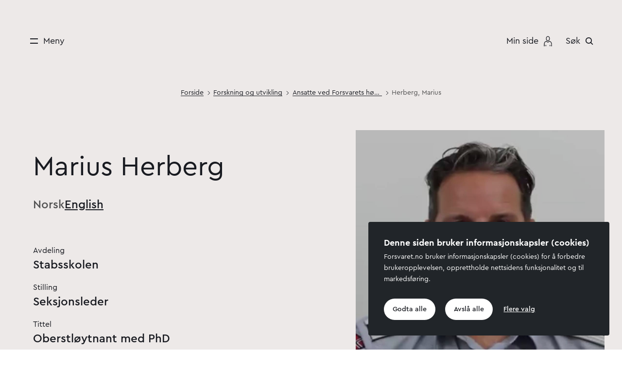

--- FILE ---
content_type: text/html;charset=utf-8
request_url: https://www.forsvaret.no/forskning/ansatte-FHS/herberg-marius
body_size: 89797
content:

<!DOCTYPE html>
<html lang="no">
<head>
    <meta charset="utf-8">
    <meta http-equiv="X-UA-Compatible" content="IE=edge">
    <meta name="viewport" content="width=device-width, initial-scale=1">
    
<link rel="preload" href="/_/asset/no.bouvet.forsvaret:0000019b0c7ac0d0/css/main.css" as="style"><link rel="stylesheet" href="/_/asset/no.bouvet.forsvaret:0000019b0c7ac0d0/css/main.css"><style>body{padding-top:178px}@media (max-width:991px){body{padding-top:112px}}header{background:transparent;font-size:1.125rem;height:178px;position:absolute;top:0;width:100%;z-index:4}@media (max-width:991px){header{height:112px}}.header{align-items:center;display:grid;grid-template-columns:1fr 1fr 1fr;grid-template-rows:63px;margin:0 auto;max-width:1920px;padding:3.32rem 3rem 2.75rem}@media (max-width:991px){.header{padding:2rem 3rem}}@media (max-width:869px){.header{padding:1.4rem 1.5rem}}.header__container:not(.scrolled) .header.negative,.header__container:not(.scrolled) .header.negative .header__menu-toggle{color:#fff}.header__container:not(.scrolled) .header.negative .hamburger-bar{background:#fff}.header__container:not(.scrolled) .header.negative .header__search svg path{stroke:#fff}.header__container:not(.scrolled) .header.negative .header__user,.header__container:not(.scrolled) .header.negative .mypage__nav{color:#fff}.header__container:not(.scrolled) .header.negative .mypage__nav svg path{stroke:#fff;fill:#fff}.header__menu{grid-column-end:2;grid-column-start:1}.header__logo,.header__menu{grid-row-end:2;grid-row-start:1}.header__logo{display:block;grid-column-end:3;grid-column-start:2;height:3.875rem;justify-self:center;margin:-2rem;padding:4rem;width:3.75rem}.header__logo img{left:50%;position:absolute;top:50%;transform:translate(-50%,-50%)}@media (max-width:991px){.header__logo img{top:43%}}.is-safari .header__logo img{transform:translate(-50%,-50%) scaleX(1)}.overflow-hidden .mypage__pos{display:none}.mypage__pos{display:flex;justify-content:end;padding:0;width:100%;z-index:2}.mypage__pos .mypage__nav{align-items:center;display:flex;flex-direction:column-reverse;margin-right:1rem;text-decoration:none}@media (min-width:992px){.mypage__pos .mypage__nav{flex-direction:row}}.mypage__pos .mypage__nav:hover{cursor:pointer}.mypage__pos .mypage__nav:hover .mypage__label{font-weight:500;text-decoration:none}.mypage__pos .mypage__label{text-align:center;white-space:nowrap}.mypage__pos svg{margin:0 auto}@media (min-width:768px){.mypage__pos svg{margin:.7rem}}.header__user-search-wrapper{display:flex;grid-column-end:4;grid-column-start:3;grid-row-end:2;grid-row-start:1;justify-self:end}.header__search{display:flex}@media (max-width:991px){.header__search{flex-direction:column-reverse}.header__menu-toggle{flex-direction:column}.header__menu-toggle.header__menu-toggle--search{flex-direction:column-reverse}.header__menu-toggle .hamburger{margin:.2rem}}.header__user{align-items:center;display:flex;margin-right:1.2rem}@media (max-width:767px){.header__user{margin-right:0}}.header__user--padlock-container{align-items:center;background-color:#89bcbc;border-radius:50%;display:flex;height:35px;justify-content:center;margin-right:1rem;padding:5px;width:35px}.header__button{align-items:center;background:transparent;border:none;display:flex;padding:0}@media (min-width:992px){.header__button{flex-direction:row}}.header__button svg{height:16px;width:16px}.header__button img,.header__button svg{margin:.7rem}@media (max-width:991px){.header__button img,.header__button svg{margin:.2rem}}.header__button:not(.mega-menu__toggle){margin:-1.5rem;padding:1.5rem}.header__button:hover .header__label{font-weight:500}@media (min-width:992px){.header__label{white-space:nowrap}}</style><link rel="preload" href="/_/asset/no.bouvet.forsvaret:0000019b0c7ac0d0/css/research-profile-show.css" as="style"><link rel="stylesheet" href="/_/asset/no.bouvet.forsvaret:0000019b0c7ac0d0/css/research-profile-show.css"><link rel="preload" href="/_/asset/no.bouvet.forsvaret:0000019b0c7ac0d0/css/text.css" as="style"><link rel="stylesheet" href="/_/asset/no.bouvet.forsvaret:0000019b0c7ac0d0/css/text.css"><link rel="preload" href="/_/asset/no.bouvet.forsvaret:0000019b0c7ac0d0/css/accordion.css" as="style"><link rel="stylesheet" href="/_/asset/no.bouvet.forsvaret:0000019b0c7ac0d0/css/accordion.css"><link rel="preload" href="/_/asset/no.bouvet.forsvaret:0000019b0c7ac0d0/css/search.css" as="style"><link rel="stylesheet" href="/_/asset/no.bouvet.forsvaret:0000019b0c7ac0d0/css/search.css"><link rel="preload" href="/_/asset/no.bouvet.forsvaret:0000019b0c7ac0d0/css/list-publication.css" as="style"><link rel="stylesheet" href="/_/asset/no.bouvet.forsvaret:0000019b0c7ac0d0/css/list-publication.css"><link rel="preload" href="/_/asset/no.bouvet.forsvaret:0000019b0c7ac0d0/css/cards.css" as="style"><link rel="stylesheet" href="/_/asset/no.bouvet.forsvaret:0000019b0c7ac0d0/css/cards.css"><link rel="preload" href="/_/asset/no.bouvet.forsvaret:0000019b0c7ac0d0/css/list-project.css" as="style"><link rel="stylesheet" href="/_/asset/no.bouvet.forsvaret:0000019b0c7ac0d0/css/list-project.css"><link rel="stylesheet" href="/_/asset/no.bouvet.app.cookiepanel:00000196cf019e80/css/main.css"/><meta name="description" content="Les om hva Forsvarets oppgaver er, hva vi øver på og hva du kan utdanne deg som eller jobbe med hos oss.  " />
<meta property="og:title" content="Herberg, Marius" />
<meta property="og:description" content="Les om hva Forsvarets oppgaver er, hva vi øver på og hva du kan utdanne deg som eller jobbe med hos oss.  " />
<meta property="og:site_name" content="Forsvaret" />
<meta property="og:url" content="https://www.forsvaret.no/forskning/ansatte-FHS/herberg-marius" />
<meta property="og:type" content="article" />
<meta property="og:locale" content="nb_NO" />

<meta property="og:image" content="https://www.forsvaret.no/forskning/ansatte-FHS/herberg-marius/_/image/ec6b9dfd-3a61-4a35-9004-ef3e051d0dfa:7e8c36441c4ae566d1f080daef3e20b949af7cdd/block-1200-630/Bilde2_MH_Marius%20Herberg.jpg?quality=85" />
<meta property="og:image:width" content="1200" />
<meta property="og:image:height" content="630" /><title>Herberg, Marius - Forsvaret</title><link rel="shortcut icon" sizes="64x64" href="https://www.forsvaret.no/_/image/d409e1bc-d800-4858-8e46-89c41daf72e4:326128bc7956e86a6d913180dbad83b65ac4e994/square-64/Forsvaret-favicon.png" type="image/png">
<link rel="apple-touch-icon" sizes="57x57" href="https://www.forsvaret.no/_/image/d409e1bc-d800-4858-8e46-89c41daf72e4:326128bc7956e86a6d913180dbad83b65ac4e994/square-57/Forsvaret-favicon.png.jpg" type="image/jpg">
<link rel="apple-touch-icon" sizes="60x60" href="https://www.forsvaret.no/_/image/d409e1bc-d800-4858-8e46-89c41daf72e4:326128bc7956e86a6d913180dbad83b65ac4e994/square-60/Forsvaret-favicon.png.jpg" type="image/jpg">
<link rel="apple-touch-icon" sizes="72x72" href="https://www.forsvaret.no/_/image/d409e1bc-d800-4858-8e46-89c41daf72e4:326128bc7956e86a6d913180dbad83b65ac4e994/square-72/Forsvaret-favicon.png.jpg" type="image/jpg">
<link rel="apple-touch-icon" sizes="76x76" href="https://www.forsvaret.no/_/image/d409e1bc-d800-4858-8e46-89c41daf72e4:326128bc7956e86a6d913180dbad83b65ac4e994/square-76/Forsvaret-favicon.png.jpg" type="image/jpg">
<link rel="apple-touch-icon" sizes="114x114" href="https://www.forsvaret.no/_/image/d409e1bc-d800-4858-8e46-89c41daf72e4:326128bc7956e86a6d913180dbad83b65ac4e994/square-114/Forsvaret-favicon.png.jpg" type="image/jpg">
<link rel="apple-touch-icon" sizes="120x120" href="https://www.forsvaret.no/_/image/d409e1bc-d800-4858-8e46-89c41daf72e4:326128bc7956e86a6d913180dbad83b65ac4e994/square-120/Forsvaret-favicon.png.jpg" type="image/jpg">
<link rel="apple-touch-icon" sizes="144x144" href="https://www.forsvaret.no/_/image/d409e1bc-d800-4858-8e46-89c41daf72e4:326128bc7956e86a6d913180dbad83b65ac4e994/square-144/Forsvaret-favicon.png.jpg" type="image/jpg">
<link rel="apple-touch-icon" sizes="152x152" href="https://www.forsvaret.no/_/image/d409e1bc-d800-4858-8e46-89c41daf72e4:326128bc7956e86a6d913180dbad83b65ac4e994/square-152/Forsvaret-favicon.png.jpg" type="image/jpg">
<link rel="apple-touch-icon" sizes="180x180" href="https://www.forsvaret.no/_/image/d409e1bc-d800-4858-8e46-89c41daf72e4:326128bc7956e86a6d913180dbad83b65ac4e994/square-180/Forsvaret-favicon.png.jpg" type="image/jpg">
<link rel="icon" sizes="16x16" href="https://www.forsvaret.no/_/image/d409e1bc-d800-4858-8e46-89c41daf72e4:326128bc7956e86a6d913180dbad83b65ac4e994/square-16/Forsvaret-favicon.png" type="image/png">
<link rel="icon" sizes="32x32" href="https://www.forsvaret.no/_/image/d409e1bc-d800-4858-8e46-89c41daf72e4:326128bc7956e86a6d913180dbad83b65ac4e994/square-32/Forsvaret-favicon.png" type="image/png">
<link rel="icon" sizes="96x96" href="https://www.forsvaret.no/_/image/d409e1bc-d800-4858-8e46-89c41daf72e4:326128bc7956e86a6d913180dbad83b65ac4e994/square-96/Forsvaret-favicon.png" type="image/png">
<link rel="icon" sizes="192x192" href="https://www.forsvaret.no/_/image/d409e1bc-d800-4858-8e46-89c41daf72e4:326128bc7956e86a6d913180dbad83b65ac4e994/square-192/Forsvaret-favicon.png" type="image/png"><!-- Google Tag Manager -->         <script>dataLayer = [];</script>
        <script>         (function(w,d,s,l,i){w[l]=w[l]||[];w[l].push({'gtm.start':     new Date().getTime(),event:'gtm.js'});var f=d.getElementsByTagName(s)[0],     j=d.createElement(s),dl=l!='dataLayer'?'&l='+l:'';j.async=true;j.src=     '//www.googletagmanager.com/gtm.js?id='+i+dl;f.parentNode.insertBefore(j,f);     })(window,document,'script','dataLayer','GTM-P2H3ZG3');         </script>         <!-- End Google Tag Manager --><style type="text/css">#arsstudium-militaere-studier-3d0da70a-9378-4cb1-aaab-a8c6947e8b1d .studyplan-override {display:none}

</style></head>


<body data-portal-component-type="page" id="herberg-marius-cd65c4c4-42f0-4902-b79e-b20f0c40b585" class=" "><!-- Google Tag Manager (noscript) -->         <noscript><iframe name="Google Tag Manager" src="//www.googletagmanager.com/ns.html?id=GTM-P2H3ZG3"         height="0" width="0" style="display:none;visibility:hidden"></iframe></noscript>         <!-- End Google Tag Manager (noscript) -->
  <div class="skip-link-container">
    <a href="#main-container" class="skip-link" id="skip-link">Hopp til hovedinnhold</a>
  </div>
  

<header class="header__container" id="main-header">
    <div class="header ">
        <div class="header__menu">
            <button type="button" class="header__button header__menu-toggle" aria-label=Meny>
                <span class="hamburger">
                    <span class="hamburger-bar hamburger-bar--top"></span>
                    <span class="hamburger-bar hamburger-bar--bottom"></span>
                </span>
                <span class="header__label">
Meny                </span>
            </button>
        </div>


        <div class="header__user-search-wrapper">
                <div class="mypage__pos">
                    <a class="mypage__nav" rel="noreferrer noopener" target="_blank" href="https://minside.forsvaret.no">
                        <span class="mypage__label">
Min side                        </span>
<svg width="17" height="22" viewBox="0 0 29 37" fill="none" xmlns="http://www.w3.org/2000/svg" preserveAspectRatio="none">
    <path d="M14.4685 17.3248C12.7799 17.3221 11.1611 16.6512 9.96569 15.4587C8.77026 14.2662 8.09541 12.649 8.08858 10.9605V7.37988C8.08858 5.68783 8.76074 4.06508 9.9572 2.86862C11.1537 1.67216 12.7764 1 14.4685 1C16.1605 1 17.7832 1.67216 18.9797 2.86862C20.1762 4.06508 20.8483 5.68783 20.8483 7.37988V10.9605C20.8429 12.6494 20.1684 14.2674 18.9727 15.4602C17.777 16.653 16.1574 17.3235 14.4685 17.3248ZM14.4685 2.83687C13.8741 2.8389 13.286 2.95806 12.7378 3.18753C12.1896 3.41701 11.692 3.75229 11.2734 4.17422C10.8548 4.59614 10.5235 5.09644 10.2985 5.64649C10.0734 6.19654 9.95894 6.78556 9.96166 7.37988V10.9605C9.96166 12.1585 10.4376 13.3074 11.2847 14.1546C12.1318 15.0017 13.2808 15.4776 14.4788 15.4776C15.6768 15.4776 16.8258 15.0017 17.6729 14.1546C18.52 13.3074 18.9959 12.1585 18.9959 10.9605V7.37988C18.9953 6.786 18.8776 6.19807 18.6497 5.64966C18.4218 5.10124 18.0881 4.60309 17.6677 4.18363C17.2473 3.76418 16.7484 3.43164 16.1995 3.205C15.6505 2.97836 15.0623 2.86206 14.4685 2.86274V2.83687Z" fill="#191B21" stroke="#191B21" stroke-width="0.3"/>
    <path d="M2.86274 33.5476H1V35.5035H2.86274V33.5476Z" fill="#191B21" stroke="#191B21" stroke-width="0.3"/>
    <path d="M28.1286 35.4959H26.2659V27.6724C26.2726 26.5847 26.0887 25.5042 25.7226 24.4799C25.3907 23.5281 24.8776 22.6495 24.2117 21.8928C23.5716 21.1684 22.785 20.5882 21.9039 20.1904C21.1172 19.8406 20.2744 19.6339 19.4151 19.5799C19.1584 19.9774 18.8544 20.3423 18.5096 20.6665C18.0255 21.1332 17.4634 21.5115 16.8487 21.7841C16.0692 22.1266 15.2268 22.3028 14.3754 22.3015C13.5721 22.3039 12.7785 22.1272 12.0521 21.7841C11.4712 21.5094 10.9397 21.1405 10.4792 20.6923C10.1405 20.3658 9.83858 20.0032 9.57883 19.6109C8.72579 19.6623 7.88933 19.8692 7.11071 20.2215C6.24655 20.618 5.47731 21.1949 4.85472 21.9135C4.20947 22.6761 3.71438 23.5539 3.39558 24.5006C3.04435 25.5316 2.86943 26.6144 2.87815 27.7035V35.5166H1.01541V27.6724C1.00943 26.3735 1.22106 25.0828 1.6415 23.8538C2.03973 22.6934 2.65423 21.6189 3.45249 20.6872C4.24932 19.7682 5.23384 19.0307 6.33974 18.5243C7.52223 17.9933 8.80523 17.7233 10.1014 17.7327H10.6861L10.9448 18.2501C10.9984 18.3601 11.0607 18.4657 11.1311 18.5657C11.3209 18.8479 11.5394 19.1098 11.7831 19.347C12.0974 19.6606 12.4632 19.9178 12.8645 20.1076C13.3766 20.3328 13.9298 20.4491 14.4892 20.4491C15.0486 20.4491 15.6019 20.3328 16.1139 20.1076C16.5178 19.9191 16.8869 19.6637 17.2057 19.3522C17.4459 19.1216 17.6594 18.8648 17.8421 18.5864C17.9508 18.4208 18.0025 18.3018 18.0181 18.2811L18.2664 17.7378H18.8666C20.1694 17.7302 21.4588 18 22.649 18.5295C23.7695 19.0339 24.7696 19.7712 25.5829 20.6923C26.4031 21.6191 27.0388 22.6939 27.4559 23.859C27.8996 25.0815 28.1272 26.3719 28.1286 27.6724V35.4959Z" fill="#191B21" stroke="#191B21" stroke-width="0.3"/>
    <path d="M28.1294 33.5476H26.2666V35.5035H28.1294V33.5476Z" fill="#191B21" stroke="#191B21" stroke-width="0.3"/>
    <path d="M8.31196 31.4866H6.44922V35.4966H8.31196V31.4866Z" fill="#191B21" stroke="#191B21" stroke-width="0.3"/>
    <path d="M22.8292 31.4866H20.9665V35.4966H22.8292V31.4866Z" fill="#191B21" stroke="#191B21" stroke-width="0.3"/>
</svg>
                    </a>
                </div>
            <div class="header__search">
                <button type="button" class="header__button header__menu-toggle header__menu-toggle--search" aria-label=Søk>
                    <span class="header__label">
Søk                    </span>
                    <svg viewBox="0 0 18 18" fill="none" xmlns="http://www.w3.org/2000/svg">
                        <path d="M13.6463 7.24117C13.6463 10.7396 10.7967 13.5823 7.27313 13.5823C3.74961 13.5823 0.9 10.7396 0.9 7.24117C0.9 3.74277 3.74961 0.9 7.27313 0.9C10.7967 0.9 13.6463 3.74277 13.6463 7.24117Z" stroke="#191B21" stroke-width="2"/>
                        <path d="M12 11.9473L16 15.9297" stroke="#191B21" stroke-width="2" stroke-linecap="square"/>
                    </svg>
                </button>
            </div>
        </div>
    </div>
    <div class="header__mega-menu" id="mega-menu">

<div class="mega-menu__wrapper">
    <div class="mega-menu">
        <div class="mega-menu__close">
            <button type="button" class="header__button mega-menu__close header__menu-toggle" aria-label=Lukk>
                <span class="hamburger">
                    <span class="hamburger-bar hamburger-bar--top"></span>
                    <span class="hamburger-bar hamburger-bar--bottom"></span>
                </span>
                <span class="header__label">
Lukk                </span>
            </button>
        </div>
        <a class="mega-menu__logo" href="https://www.forsvaret.no/">
            <img class="mega-menu__logo-img" src="/_/asset/no.bouvet.forsvaret:0000019b0c7ac0d0/images/logo.svg" alt="Forsvaret-logo - Lenke til forsiden" width="51" height="63" />
        </a>
        <div class="mega-menu__lang ">
                <span class="active">Norsk</span>
                <a href="https://forsvaret.no/en" class="" lang="en" hreflang="en" aria-label="Engelsk språkvalg">English</a>
        </div>
        <nav class="mega-menu__sluice">
            <ul id="sluice">
                    <li class="sluice__item  ">
                        <a class="underline-draw" href="/egenerklaering">
                            Egenerklæringen
                        </a>
                    </li>
                    <li class="sluice__item  ">
                        <a class="underline-draw" href="/sesjon">
                            Sesjon
                        </a>
                    </li>
                    <li class="sluice__item  ">
                        <a class="underline-draw" href="/forstegangstjeneste">
                            Førstegang­s­­tjeneste
                        </a>
                    </li>
                    <li class="sluice__item  ">
                        <a class="underline-draw" href="/utdanning">
                            Utdanning
                        </a>
                    </li>
                    <li class="sluice__item  ">
                        <a class="underline-draw" href="/jobb">
                            Jobb
                        </a>
                    </li>
            </ul>
        </nav>
        <nav class="mega-menu__nav">
            <ul id="nav">
                        <li class="mega-menu__item">
                            <button type="button" class="header__button mega-menu__toggle collapsed " data-parent="#nav" data-toggle="collapse" data-target="#menuCollapse0" aria-expanded="false" aria-controls="menuCollapse0">
                                <svg viewBox="0 0 18 10" fill="none" xmlns="http://www.w3.org/2000/svg">
                                    <path d="M16.3934 0.87561L8.99999 8.50908L1.60655 0.87561" stroke="#191B21" stroke-width="2" stroke-miterlimit="10"/>
                                </svg>
                                Aktuelt
                            </button>
                            <div id="menuCollapse0" class="mega-menu__collapse collapse ">
                                <ul>
                                            <li class="mega-menu__sub-item  " >
                                                <div class="mega-menu__dot"></div>
                                                <a href="/aktuelt-og-presse/aktuelt" class="underline-draw__root">
                                                    <span class="underline-draw__target">Aktuelt</span>
                                                </a>
                                            </li>
                                            <li class="mega-menu__sub-item  " >
                                                <div class="mega-menu__dot"></div>
                                                <a href="/aktuelt-og-presse/presse" class="underline-draw__root">
                                                    <span class="underline-draw__target">Presse</span>
                                                </a>
                                            </li>
                                            <li class="mega-menu__sub-item  " >
                                                <div class="mega-menu__dot"></div>
                                                <a href="/aktuelt-og-presse/podkast" class="underline-draw__root">
                                                    <span class="underline-draw__target">Podkast</span>
                                                </a>
                                            </li>
                                            <li class="mega-menu__sub-item  " >
                                                <div class="mega-menu__dot"></div>
                                                <a href="/aktuelt-og-presse/kalender" class="underline-draw__root">
                                                    <span class="underline-draw__target">Aktivitetskalender</span>
                                                </a>
                                            </li>
                                            <li class="mega-menu__sub-item  " >
                                                <div class="mega-menu__dot"></div>
                                                <a href="/aktuelt-og-presse/publikasjoner" class="underline-draw__root">
                                                    <span class="underline-draw__target">Publikasjonar</span>
                                                </a>
                                            </li>
                                            <li class="mega-menu__sub-item  " >
                                                <div class="mega-menu__dot"></div>
                                                <a href="/aktuelt-og-presse/offentleg-journal" class="underline-draw__root">
                                                    <span class="underline-draw__target">Offentleg journal</span>
                                                </a>
                                            </li>
                                            <li class="mega-menu__sub-item  " >
                                                <div class="mega-menu__dot"></div>
                                                <a href="/aktuelt-og-presse/mediebank" class="underline-draw__root">
                                                    <span class="underline-draw__target">Mediebank</span>
                                                </a>
                                            </li>
                                </ul>
                            </div>
                        </li>
                        <li class="mega-menu__item">
                            <button type="button" class="header__button mega-menu__toggle collapsed " data-parent="#nav" data-toggle="collapse" data-target="#menuCollapse1" aria-expanded="false" aria-controls="menuCollapse1">
                                <svg viewBox="0 0 18 10" fill="none" xmlns="http://www.w3.org/2000/svg">
                                    <path d="M16.3934 0.87561L8.99999 8.50908L1.60655 0.87561" stroke="#191B21" stroke-width="2" stroke-miterlimit="10"/>
                                </svg>
                                Om Forsvaret
                            </button>
                            <div id="menuCollapse1" class="mega-menu__collapse collapse ">
                                <ul>
                                            <li class="mega-menu__sub-item  " >
                                                <div class="mega-menu__dot"></div>
                                                <a href="/om-forsvaret/oppgaver-og-verdier" class="underline-draw__root">
                                                    <span class="underline-draw__target">Oppgaver og verdier</span>
                                                </a>
                                            </li>
                                            <li class="mega-menu__sub-item  " >
                                                <div class="mega-menu__dot"></div>
                                                <a href="/om-forsvaret/organisasjon" class="underline-draw__root">
                                                    <span class="underline-draw__target">Organisasjon</span>
                                                </a>
                                            </li>
                                            <li class="mega-menu__sub-item  " >
                                                <div class="mega-menu__dot"></div>
                                                <a href="/om-forsvaret/tjenestesteder" class="underline-draw__root">
                                                    <span class="underline-draw__target">Tjenestesteder</span>
                                                </a>
                                            </li>
                                            <li class="mega-menu__sub-item  " >
                                                <div class="mega-menu__dot"></div>
                                                <a href="/om-forsvaret/utstyr-og-materiell" class="underline-draw__root">
                                                    <span class="underline-draw__target">Utstyr og materiell</span>
                                                </a>
                                            </li>
                                            <li class="mega-menu__sub-item  " >
                                                <div class="mega-menu__dot"></div>
                                                <a href="/om-forsvaret/operasjoner-og-ovelser" class="underline-draw__root">
                                                    <span class="underline-draw__target">Operasjoner og øvelser</span>
                                                </a>
                                            </li>
                                            <li class="mega-menu__sub-item  " >
                                                <div class="mega-menu__dot"></div>
                                                <a href="/om-forsvaret/uniformer-grader-medaljer" class="underline-draw__root">
                                                    <span class="underline-draw__target">Uniformer, grader og medaljar</span>
                                                </a>
                                            </li>
                                            <li class="mega-menu__sub-item  " >
                                                <div class="mega-menu__dot"></div>
                                                <a href="/om-forsvaret/forsvarets-profil" class="underline-draw__root">
                                                    <span class="underline-draw__target">Profil og heraldikk</span>
                                                </a>
                                            </li>
                                            <li class="mega-menu__sub-item  " >
                                                <div class="mega-menu__dot"></div>
                                                <a href="/om-forsvaret/likestilling-og-mangfold" class="underline-draw__root">
                                                    <span class="underline-draw__target">Likestilling og mangfold</span>
                                                </a>
                                            </li>
                                            <li class="mega-menu__sub-item  " >
                                                <div class="mega-menu__dot"></div>
                                                <a href="/om-forsvaret/miljo" class="underline-draw__root">
                                                    <span class="underline-draw__target">Klima- og miljøstrategi</span>
                                                </a>
                                            </li>
                                            <li class="mega-menu__sub-item  " >
                                                <div class="mega-menu__dot"></div>
                                                <a href="/om-forsvaret/forsvaret-i-tall" class="underline-draw__root">
                                                    <span class="underline-draw__target">Forsvaret i tall</span>
                                                </a>
                                            </li>
                                            <li class="mega-menu__sub-item  " >
                                                <div class="mega-menu__dot"></div>
                                                <a href="/om-forsvaret/militaere-forkortelser" class="underline-draw__root">
                                                    <span class="underline-draw__target">Militære forkortelser</span>
                                                </a>
                                            </li>
                                </ul>
                            </div>
                        </li>
                        <li class="mega-menu__item">
                            <button type="button" class="header__button mega-menu__toggle collapsed " data-parent="#nav" data-toggle="collapse" data-target="#menuCollapse2" aria-expanded="false" aria-controls="menuCollapse2">
                                <svg viewBox="0 0 18 10" fill="none" xmlns="http://www.w3.org/2000/svg">
                                    <path d="M16.3934 0.87561L8.99999 8.50908L1.60655 0.87561" stroke="#191B21" stroke-width="2" stroke-miterlimit="10"/>
                                </svg>
                                Heimevernet
                            </button>
                            <div id="menuCollapse2" class="mega-menu__collapse collapse ">
                                <ul>
                                    <li class="header-item">
                                        <a href="/heimevernet" class="underline-draw__root">
                                            <span class="arrow-down-right">
                                                <img
                                                    src="/_/asset/no.bouvet.forsvaret:0000019b0c7ac0d0/images/arrow-down-right.svg"
                                                    alt="Pil til høyre"
                                                    width="24" height="16"
                                                />
                                            </span>
                                            <span class="underline-draw__target">Gå til Heimevernet</span>
                                        </a>
                                    </li>
                                            <li class="mega-menu__sub-item  " >
                                                <div class="mega-menu__dot"></div>
                                                <a href="/heimevernet/interflex-gungne" class="underline-draw__root">
                                                    <span class="underline-draw__target">Utdanning av ukrainske soldater </span>
                                                </a>
                                            </li>
                                            <li class="mega-menu__sub-item  " >
                                                <div class="mega-menu__dot"></div>
                                                <a href="/heimevernet/aktuelt" class="underline-draw__root">
                                                    <span class="underline-draw__target">Aktuelt</span>
                                                </a>
                                            </li>
                                            <li class="mega-menu__sub-item  " >
                                                <div class="mega-menu__dot"></div>
                                                <a href="/heimevernet/om-heimevernet" class="underline-draw__root">
                                                    <span class="underline-draw__target">Om Heimevernet</span>
                                                </a>
                                            </li>
                                            <li class="mega-menu__sub-item  " >
                                                <div class="mega-menu__dot"></div>
                                                <a href="/heimevernet/ny-i-heimevernet" class="underline-draw__root">
                                                    <span class="underline-draw__target">Ny i Heimevernet</span>
                                                </a>
                                            </li>
                                            <li class="mega-menu__sub-item  " >
                                                <div class="mega-menu__dot"></div>
                                                <a href="/heimevernet/praktisk-informasjon" class="underline-draw__root">
                                                    <span class="underline-draw__target">Praktisk informasjon – bekreft innkalling</span>
                                                </a>
                                            </li>
                                            <li class="mega-menu__sub-item  " >
                                                <div class="mega-menu__dot"></div>
                                                <a href="/heimevernet/innsatsstyrker" class="underline-draw__root">
                                                    <span class="underline-draw__target">Innsatsstyrker</span>
                                                </a>
                                            </li>
                                            <li class="mega-menu__sub-item  " >
                                                <div class="mega-menu__dot"></div>
                                                <a href="/heimevernet/kurs" class="underline-draw__root">
                                                    <span class="underline-draw__target">Kurs</span>
                                                </a>
                                            </li>
                                </ul>
                            </div>
                        </li>
                        <li class="mega-menu__item">
                            <button type="button" class="header__button mega-menu__toggle collapsed " data-parent="#nav" data-toggle="collapse" data-target="#menuCollapse3" aria-expanded="false" aria-controls="menuCollapse3">
                                <svg viewBox="0 0 18 10" fill="none" xmlns="http://www.w3.org/2000/svg">
                                    <path d="M16.3934 0.87561L8.99999 8.50908L1.60655 0.87561" stroke="#191B21" stroke-width="2" stroke-miterlimit="10"/>
                                </svg>
                                Veteraner
                            </button>
                            <div id="menuCollapse3" class="mega-menu__collapse collapse ">
                                <ul>
                                    <li class="header-item">
                                        <a href="/veteraner" class="underline-draw__root">
                                            <span class="arrow-down-right">
                                                <img
                                                    src="/_/asset/no.bouvet.forsvaret:0000019b0c7ac0d0/images/arrow-down-right.svg"
                                                    alt="Pil til høyre"
                                                    width="24" height="16"
                                                />
                                            </span>
                                            <span class="underline-draw__target">Gå til Veteraner</span>
                                        </a>
                                    </li>
                                            <li class="mega-menu__sub-item  " >
                                                <div class="mega-menu__dot"></div>
                                                <a href="/veteraner/kommunalt-og-offentlig-veteranarbeid" class="underline-draw__root">
                                                    <span class="underline-draw__target">Kommunalt og offentlig veteran­arbeid</span>
                                                </a>
                                            </li>
                                            <li class="mega-menu__sub-item  " >
                                                <div class="mega-menu__dot"></div>
                                                <a href="/veteraner/om-veteraner" class="underline-draw__root">
                                                    <span class="underline-draw__target">Om veteraner</span>
                                                </a>
                                            </li>
                                            <li class="mega-menu__sub-item  " >
                                                <div class="mega-menu__dot"></div>
                                                <a href="/veteraner/tilbud-og-aktiviteter" class="underline-draw__root">
                                                    <span class="underline-draw__target">Tilbud og aktiviteter</span>
                                                </a>
                                            </li>
                                            <li class="mega-menu__sub-item  " >
                                                <div class="mega-menu__dot"></div>
                                                <a href="/veteraner/veteransenteret" class="underline-draw__root">
                                                    <span class="underline-draw__target">Forsvarets veteransenter</span>
                                                </a>
                                            </li>
                                            <li class="mega-menu__sub-item  " >
                                                <div class="mega-menu__dot"></div>
                                                <a href="/veteraner/veterankort" class="underline-draw__root">
                                                    <span class="underline-draw__target">Forsvarets veterankort</span>
                                                </a>
                                            </li>
                                            <li class="mega-menu__sub-item  " >
                                                <div class="mega-menu__dot"></div>
                                                <a href="/veteraner/veteranprisen" class="underline-draw__root">
                                                    <span class="underline-draw__target">Forsvarets veteranpris</span>
                                                </a>
                                            </li>
                                            <li class="mega-menu__sub-item  " >
                                                <div class="mega-menu__dot"></div>
                                                <a href="/veteraner/veterankonferansen" class="underline-draw__root">
                                                    <span class="underline-draw__target">Nasjonal veteran­konferanse</span>
                                                </a>
                                            </li>
                                </ul>
                            </div>
                        </li>
                        <li class="mega-menu__item">
                            <button type="button" class="header__button mega-menu__toggle is-inPath " data-parent="#nav" data-toggle="collapse" data-target="#menuCollapse4" aria-expanded="true" aria-controls="menuCollapse4">
                                <svg viewBox="0 0 18 10" fill="none" xmlns="http://www.w3.org/2000/svg">
                                    <path d="M16.3934 0.87561L8.99999 8.50908L1.60655 0.87561" stroke="#191B21" stroke-width="2" stroke-miterlimit="10"/>
                                </svg>
                                Forskning og utvikling
                            </button>
                            <div id="menuCollapse4" class="mega-menu__collapse collapse show">
                                <ul>
                                            <li class="mega-menu__sub-item  " >
                                                <div class="mega-menu__dot"></div>
                                                <a href="/forskning/nato-standardisering" class="underline-draw__root">
                                                    <span class="underline-draw__target">NATO-standardisering</span>
                                                </a>
                                            </li>
                                            <li class="mega-menu__sub-item  " >
                                                <div class="mega-menu__dot"></div>
                                                <a href="/forskning/forskning-utvikling-ved-forsvarets-hogskole" class="underline-draw__root">
                                                    <span class="underline-draw__target">Forsvarets høgskoles avdelinger</span>
                                                </a>
                                            </li>
                                            <li class="mega-menu__sub-item  " >
                                                <div class="mega-menu__dot"></div>
                                                <a href="/forskning/ansatte-ved-forsvarets-hogskole" class="underline-draw__root">
                                                    <span class="underline-draw__target">Faglig ansatte</span>
                                                </a>
                                            </li>
                                            <li class="mega-menu__sub-item  " >
                                                <div class="mega-menu__dot"></div>
                                                <a href="/forskning/arrangementer" class="underline-draw__root">
                                                    <span class="underline-draw__target">Arrangementer</span>
                                                </a>
                                            </li>
                                            <li class="mega-menu__sub-item  " >
                                                <div class="mega-menu__dot"></div>
                                                <a href="/forskning/publikasjoner" class="underline-draw__root">
                                                    <span class="underline-draw__target">Vitenskapelige publikasjoner</span>
                                                </a>
                                            </li>
                                            <li class="mega-menu__sub-item  " >
                                                <div class="mega-menu__dot"></div>
                                                <a href="/forskning/fou-formidling-ved-forsvarets-hogskole" class="underline-draw__root">
                                                    <span class="underline-draw__target">FoU-formidling</span>
                                                </a>
                                            </li>
                                            <li class="mega-menu__sub-item  " >
                                                <div class="mega-menu__dot"></div>
                                                <a href="/forskning/prosjekter" class="underline-draw__root">
                                                    <span class="underline-draw__target">FoU-prosjekter</span>
                                                </a>
                                            </li>
                                            <li class="mega-menu__sub-item  " >
                                                <div class="mega-menu__dot"></div>
                                                <a href="/forskning/forskningsgrupper" class="underline-draw__root">
                                                    <span class="underline-draw__target">Forskningsgrupper</span>
                                                </a>
                                            </li>
                                            <li class="mega-menu__sub-item  " >
                                                <div class="mega-menu__dot"></div>
                                                <a href="/forskning/biblioteketfhs" class="underline-draw__root">
                                                    <span class="underline-draw__target">Biblioteket</span>
                                                </a>
                                            </li>
                                            <li class="mega-menu__sub-item  " >
                                                <div class="mega-menu__dot"></div>
                                                <a href="/forskning/forsvarets-forskningsnemnd" class="underline-draw__root">
                                                    <span class="underline-draw__target">Data fra Forsvaret</span>
                                                </a>
                                            </li>
                                            <li class="mega-menu__sub-item  " >
                                                <div class="mega-menu__dot"></div>
                                                <a href="/forskning/forsvarets-helseregister-ime" class="underline-draw__root">
                                                    <span class="underline-draw__target">Forsvarets helseregister</span>
                                                </a>
                                            </li>
                                            <li class="mega-menu__sub-item  " >
                                                <div class="mega-menu__dot"></div>
                                                <a href="/forskning/varsle-om-akademisk-uredelighet" class="underline-draw__root">
                                                    <span class="underline-draw__target">Varsle om akademisk uredelighet ved Forsvarets høgskole</span>
                                                </a>
                                            </li>
                                </ul>
                            </div>
                        </li>
                        <li class="mega-menu__item">
                            <button type="button" class="header__button mega-menu__toggle collapsed " data-parent="#nav" data-toggle="collapse" data-target="#menuCollapse5" aria-expanded="false" aria-controls="menuCollapse5">
                                <svg viewBox="0 0 18 10" fill="none" xmlns="http://www.w3.org/2000/svg">
                                    <path d="M16.3934 0.87561L8.99999 8.50908L1.60655 0.87561" stroke="#191B21" stroke-width="2" stroke-miterlimit="10"/>
                                </svg>
                                Soldater og ansatte
                            </button>
                            <div id="menuCollapse5" class="mega-menu__collapse collapse ">
                                <ul>
                                            <li class="mega-menu__sub-item  " >
                                                <div class="mega-menu__dot"></div>
                                                <a href="/soldater-og-ansatte/ansatt" class="underline-draw__root">
                                                    <span class="underline-draw__target">Ansatt i Forsvaret</span>
                                                </a>
                                            </li>
                                            <li class="mega-menu__sub-item  " >
                                                <div class="mega-menu__dot"></div>
                                                <a href="/soldater-og-ansatte/soldat" class="underline-draw__root">
                                                    <span class="underline-draw__target">Soldat</span>
                                                </a>
                                            </li>
                                            <li class="mega-menu__sub-item  " >
                                                <div class="mega-menu__dot"></div>
                                                <a href="/soldater-og-ansatte/profesjonogkultur" class="underline-draw__root">
                                                    <span class="underline-draw__target">Profesjon og kultur i Forsvaret</span>
                                                </a>
                                            </li>
                                            <li class="mega-menu__sub-item  " >
                                                <div class="mega-menu__dot"></div>
                                                <a href="/soldater-og-ansatte/lonn-insentiv" class="underline-draw__root">
                                                    <span class="underline-draw__target">Lønn og insentiver i Forsvaret</span>
                                                </a>
                                            </li>
                                            <li class="mega-menu__sub-item  " >
                                                <div class="mega-menu__dot"></div>
                                                <a href="/soldater-og-ansatte/trening-idrett" class="underline-draw__root">
                                                    <span class="underline-draw__target">Militær idrett og trening</span>
                                                </a>
                                            </li>
                                            <li class="mega-menu__sub-item  " >
                                                <div class="mega-menu__dot"></div>
                                                <a href="/soldater-og-ansatte/selvmordsforebyggende-arbeid" class="underline-draw__root">
                                                    <span class="underline-draw__target">Psykisk helse og selvmords­­forebyggende arbeid i Forsvaret</span>
                                                </a>
                                            </li>
                                            <li class="mega-menu__sub-item  " >
                                                <div class="mega-menu__dot"></div>
                                                <a href="/soldater-og-ansatte/modernisering-og-effektivisering-i-forsvarssektoren" class="underline-draw__root">
                                                    <span class="underline-draw__target">Modernisering og effektivisering i forsvarssektoren</span>
                                                </a>
                                            </li>
                                            <li class="mega-menu__sub-item  " >
                                                <div class="mega-menu__dot"></div>
                                                <a href="/soldater-og-ansatte/regelverk" class="underline-draw__root">
                                                    <span class="underline-draw__target">Regelverk</span>
                                                </a>
                                            </li>
                                </ul>
                            </div>
                        </li>
            </ul>
        </nav>


        <div class="mega-menu__search">
             <span class="help-text">
Hei, hva ser du etter?            </span>
            <form action="/sokeresultat" method="GET">
                <div class="mega-menu__search-button">
                    <label for="search" id="searchLabel">
                        <input class="search__input" name="query" id="search" type="text"  placeholder="Søk">
                    </label>
                    <button type="submit" id="searchbtn" aria-labelledby="searchLabel">
                        <img src="/_/asset/no.bouvet.forsvaret:0000019b0c7ac0d0/images/hourglass.svg" alt="" width="23">
                    </button>
                </div>
                <div>
F.eks. ledige stillinger, pressemeldinger eller medaljer.                </div>
            </form>
        </div>

        <div class="mega-menu__links">
            <ul>
                <li>
                    <a class="underline-draw" href="/kontakt">
                        <span>Kontakt oss</span>
                    </a>
                </li>
                <li>
                    <a class="underline-draw" href="/aktuelt-og-presse/presse">
                        <span>Presse<style type="text/css">button{color:#191b21}</style></span>
                    </a>
                </li>
                <li>
                    <a class="underline-draw" href="/personvern">
                        <span>Personvern</span>
                    </a>
                </li>
                <li>
                    <a class="underline-draw" href="https://www.forsvaret.no/personvern/forsvarets-nettsider?cookie_settings=true"
rel="noreferrer noopener" target="_blank">
                        <span>Informasjonskapsler</span>
                    </a>
                </li>
                <li>
                    <a class="underline-draw" href="/tilgjengelighetserklaering">
                        <span>Tilgjengelighetserklæring</span>
                    </a>
                </li>
            </ul>
        </div>
        <div class="mega-menu__some">
                <a class="footer__some" href="https://x.com/forsvaret_no" rel="noreferrer noopener" target="_blank" title="X (Twitter)">
                    <img src="/_/asset/no.bouvet.forsvaret:0000019b0c7ac0d0/images/x.svg" alt="X (Twitter) logo" width="20" />
                </a>
                <a class="footer__some" href="https://facebook.com/forsvaret/" rel="noreferrer noopener" target="_blank" title="Facebook">
                    <img src="/_/asset/no.bouvet.forsvaret:0000019b0c7ac0d0/images/facebook.svg" alt="Facebook logo" width="20"  />
                </a>
                <a class="footer__some" href="https://instagram.com/forsvaret" rel="noreferrer noopener" target="_blank" title="Instagram">
                    <img src="/_/asset/no.bouvet.forsvaret:0000019b0c7ac0d0/images/instagram.svg" alt="Instagram logo" width="19" />
                </a>
                <a class="footer__some" href="https://www.linkedin.com/company/norwegian-armed-forces/" rel="noreferrer noopener" target="_blank" title="LinkedIn">
                    <img src="/_/asset/no.bouvet.forsvaret:0000019b0c7ac0d0/images/linkedin.svg" alt="LinkedIn logo" width="19" />
                </a>
        </div>
    </div>
</div>
    </div>
</header>


<div class="breadcrumbs__container ">
        <nav class="breadcrumbs" aria-label="Brødsmulesti">
            <ol class="breadcrumbs__list">
                        <li class="breadcrumbs__item">
                                <a href="/" class="underline-draw__root underline-reverse">
                                    <span class="underline-draw__target">Forside</span>
                                </a>
                                <img class="breadcrumbs__img" src="/_/asset/no.bouvet.forsvaret:0000019b0c7ac0d0/images/chevron-right.svg" width="6" height="9" alt="" />
                        </li>
                        <li class="breadcrumbs__item">
                                <a href="/forskning" class="underline-draw__root underline-reverse">
                                    <span class="underline-draw__target">Forskning og utvikling</span>
                                </a>
                                <img class="breadcrumbs__img" src="/_/asset/no.bouvet.forsvaret:0000019b0c7ac0d0/images/chevron-right.svg" width="6" height="9" alt="" />
                        </li>
                        <li class="breadcrumbs__item">
                                <a href="/forskning/ansatte-FHS" class="underline-draw__root underline-reverse">
                                    <span class="underline-draw__target">Ansatte ved Forsvarets høgskole</span>
                                </a>
                                <img class="breadcrumbs__img" src="/_/asset/no.bouvet.forsvaret:0000019b0c7ac0d0/images/chevron-right.svg" width="6" height="9" alt="" />
                        </li>
                        <li class="breadcrumbs__item">
                                <span class="breadcrumb__current-page" aria-current="page">Herberg, Marius</span>
                        </li>
            </ol>
        </nav>
</div>

  <main data-portal-component-type="region" data-portal-region="main" id="main-container">

<article id="part-0" data-portal-component-type="part">
    <div class="hug-top     bg bg-beige-light
    two-tone
    aside
    
    research-profile
    
">
        <div class="article__top">
                <div class="article__cover col-lg-6">
                    <div class="article__cover-wrapper ">
                            <img class="" data-src="_/image/ec6b9dfd-3a61-4a35-9004-ef3e051d0dfa:7e8c36441c4ae566d1f080daef3e20b949af7cdd/block-1024-1365/Bilde2_MH_Marius%20Herberg.jpg?quality=70" data-srcset="_/image/ec6b9dfd-3a61-4a35-9004-ef3e051d0dfa:7e8c36441c4ae566d1f080daef3e20b949af7cdd/block-256-341/Bilde2_MH_Marius%20Herberg.jpg?quality=70 256w, _/image/ec6b9dfd-3a61-4a35-9004-ef3e051d0dfa:7e8c36441c4ae566d1f080daef3e20b949af7cdd/block-512-683-/Bilde2_MH_Marius%20Herberg.jpg?quality=70 512w, _/image/ec6b9dfd-3a61-4a35-9004-ef3e051d0dfa:7e8c36441c4ae566d1f080daef3e20b949af7cdd/block-1024-1365-/Bilde2_MH_Marius%20Herberg.jpg?quality=70 1024w, _/image/ec6b9dfd-3a61-4a35-9004-ef3e051d0dfa:7e8c36441c4ae566d1f080daef3e20b949af7cdd/block-2048-2731-/Bilde2_MH_Marius%20Herberg.jpg?quality=70 2048w" srcset="_/image/ec6b9dfd-3a61-4a35-9004-ef3e051d0dfa:7e8c36441c4ae566d1f080daef3e20b949af7cdd/block-67-90/Bilde2_MH_Marius%20Herberg.jpg?quality=70 100w" src="_/image/ec6b9dfd-3a61-4a35-9004-ef3e051d0dfa:7e8c36441c4ae566d1f080daef3e20b949af7cdd/block-67-90/Bilde2_MH_Marius%20Herberg.jpg?quality=70" alt="Bilde2_MH_Marius Herberg" sizes="(min-width: 970px) 670px, 100vw" />

                    </div>
                </div>
            <div class="article__start col-lg-6 standard-width">
                <h1>
                    Marius Herberg
                </h1>
                <div class="article__narrow">
    <div>
            <div class="research-profile__lang">
                    <span class="active">Norsk</span>
                    <a href="https://www.forsvaret.no/en/research/staff/herberg-marius">English</a>
            </div>
        <div class="research-profile__preface">
                <div class="research-profile__body">
                    <div class="research-profile__information-title">Avdeling</div>
                        <div class="research-profile__information">Stabsskolen</div>
                </div>
                <div class="research-profile__body">
                    <div class="research-profile__information-title">Stilling</div>
                        <div class="research-profile__information">Seksjonsleder</div>
                </div>
                <div class="research-profile__body">
                    <div class="research-profile__information-title">Tittel</div>
                    <div class="research-profile__information">Oberstløytnant med PhD</div>
                </div>
                <div class="research-profile__contact">
                        <div class="research-profile__phone">Telefon: <span>92211790</span></div>
                        <div class="research-profile__email">E-post:
                            <a href="mailto:mherberg@mil.no"><span>mherberg@mil.no</span></a>
                        </div>
                </div>
        </div>
    </div>
                    <div class="article__meta"><div class="p-medium">
<strong>Oppdatert:</strong> 31. jan. 2026 00:07
</div></div>
                </div>
            </div>
        </div>
    </div>






<div class="accordion__wrapper " >
    <div class="accordion container">
    </div>
</div>

        <div class="article__blocks">
                        <div class="accordion__wrapper " >
    <div class="accordion container">
            <ol id="blockCollapse-main-0-0">
                    <li class="accordion__panel">
                        <div class="accordion__button__wrapper">
                            <a href="" class="accordion__toggle underline-draw collapsed" data-toggle="collapse" data-target="#blockCollapse0-main-0-0" aria-expanded="false" aria-controls="blockCollapse0-main-0-0" data-parent="#blockCollapse-main-0-0" data-index="0">
                                <div class="expand__icon">
                                    <div class="icon-shape"></div>
                                </div>
                                <h3 class="accordion__panel-title">Kort om</h3>
                            </a>
                        </div>
                        <div id="blockCollapse0-main-0-0" class="accordion__collapse collapse" data-index="0">
                            <div class="accordion__blocks row">
                                            <div class="accordion-block__container ">
                                                    
    <div class="text-block text-block__container">
            <div class="text-block__body"><p>Oberstløytnant Marius Herberg (f. 1973) er hovedlærer i ledelse ved Stabsskolen, avdeling for militær ledelse og idrett. Han har en ph.d. fra Norges teknisk-naturvitenskaplige universitet (NTNU) i Trondheim, Institutt for psykologi med avhandlingen <em data-contrast="auto">Competence for the Unforeseen: The importance of individual, social and organizational factors</em> (2022).&nbsp;</p>

<p>Han startet sin tjeneste i Forsvaret 1992 og har militærfaglig utdanning fra befalsskole i Hæren, krigsskole i Luftforsvaret, og stabsskole ved Forsvarets høgskole. Han har en mastergrad i militære studier fra Forsvarets høgskole (2014). I tillegg har han en cand. mag. -grad fra Høgskolen i Lillehammer (2001).&nbsp;</p>

<p>Han har operativ erfaring fra Hæren og forvaltningsbakgrunn fra Luftforsvaret. Han har tjenestegjort i ulike roller og på flere nivå i Forsvaret, primært innen strategi-, organisasjons- og lederutvikling. I tillegg har han erfaring fra Forsvarsdepartementet og internasjonal tjeneste på Balkan (UNPROFOR).&nbsp;</p>

<p>Herberg er emneansvarlig for Militær ledelse (MAKE4103) på masterutdanningen ved Forsvarets høgskole. Han deltar også i forskningsprogrammet <em data-contrast="auto">Militær ledelse</em>. Tidligere har han deltatt i forskningsprosjektet <em data-contrast="auto">Kompetanse og beredskap for det uforutsette</em> og forskningsprogrammet <em data-contrast="auto">Personell- og kompetansestyring i forsvarssektoren</em>.&nbsp;</p>
</div>
    </div>

                                            </div>
                            </div>
                        </div>
                    </li>
            </ol>
    </div>
</div>

        </div>
</article>


<div id="part-1" data-portal-component-type="part" class="list-publication__wrapper" data-part-id="-main-1">
    <div class="list-publication" id="-main-1"></div>
</div>
<div id="part-2" data-portal-component-type="part" class="list-project__wrapper" data-part-id="-main-2">
    <div class="list-project" id="-main-2"></div>
</div>
  </main>

<div>
    <button class="footer__to-top" style="display: none">
Til toppen        <img src="/_/asset/no.bouvet.forsvaret:0000019b0c7ac0d0/images/chevron-up.svg" alt="" width="20" height="20" />
    </button>
</div>
<footer>

    <ul class="footer__list">
            <li class="footer__item">
                <a class="footer__link underline-draw" href="/kontakt">
                    <span>Kontakt oss</span>
                </a>
            </li>
            <li class="footer__item">
                <a class="footer__link underline-draw" href="/aktuelt-og-presse/presse">
                    <span>Presse<style type="text/css">button{color:#191b21}</style></span>
                </a>
            </li>
            <li class="footer__item">
                <a class="footer__link underline-draw" href="/personvern">
                    <span>Personvern</span>
                </a>
            </li>
            <li class="footer__item">
                <a class="footer__link underline-draw" href="https://www.forsvaret.no/personvern/forsvarets-nettsider?cookie_settings=true"
rel="noreferrer noopener" target="_blank">
                    <span>Informasjonskapsler</span>
                </a>
            </li>
            <li class="footer__item">
                <a class="footer__link underline-draw" href="/tilgjengelighetserklaering">
                    <span>Tilgjengelighetserklæring</span>
                </a>
            </li>
    </ul>

    <div class="footer__links">
        <a class="footer__some" href="https://x.com/forsvaret_no" rel="noreferrer noopener" target="_blank" title="X (Twitter)">
            <img src="/_/asset/no.bouvet.forsvaret:0000019b0c7ac0d0/images/x.svg" alt="X (Twitter) logo" width="20" />
        </a>
        <a class="footer__some" href="https://facebook.com/forsvaret/" rel="noreferrer noopener" target="_blank" title="Facebook">
            <img src="/_/asset/no.bouvet.forsvaret:0000019b0c7ac0d0/images/facebook.svg" alt="Facebook logo" width="20"  />
        </a>
        <a class="footer__some" href="https://instagram.com/forsvaret" rel="noreferrer noopener" target="_blank" title="Instagram">
            <img src="/_/asset/no.bouvet.forsvaret:0000019b0c7ac0d0/images/instagram.svg" alt="Instagram logo" width="19" />
        </a>
        <a class="footer__some" href="https://www.linkedin.com/company/norwegian-armed-forces/" rel="noreferrer noopener" target="_blank" title="LinkedIn">
            <img src="/_/asset/no.bouvet.forsvaret:0000019b0c7ac0d0/images/linkedin.svg" alt="LinkedIn logo" width="19" />
        </a>
    </div>
</footer>
  
<script src="/_/asset/no.bouvet.forsvaret:0000019b0c7ac0d0/js/vendor.js" async></script><script src="/_/asset/no.bouvet.forsvaret:0000019b0c7ac0d0/js/main.js" async></script><script src="/_/asset/no.bouvet.forsvaret:0000019b0c7ac0d0/js/vue.js" async></script><script data-part-id="-main-1" type="application/json">
    {"uniqueId":"-main-1","locale":"no","showFilters":false,"isPaginated":true,"title":"Publikasjoner","start":0,"perPage":10,"localize":{"list-publication.filter.units":"Avdeling","list-publication.filter.publishedYear":"År","list-publication.filter.show_all":"Alle","list-publication.filter.scientific":"Vitenskaplige publikasjoner","list-publication.filter.other":"Andre faglige publikasjoner","list-publication.filter.media":"Mediebidrag","list-publication.filter.lecture":"Foredrag","list-publication.publications":"Publikasjoner","list-publication.years":"År","list-publication.date":"År","list-publication.goTo":"Gå til publikasjonen","list-publication.partOf":"Del av bok","list-publication.shorthand":"red","list-publication.publish":"Publiseringsår","list-publication.event.name":"Arrangement","list-publication.event.location":"Sted","list-publication.event.date_from":"Startdato","list-publication.event.date_to":"Sluttdato","list-publication.event.arranged_by":"Arrangør","show-more":"Vis flere","show-all":"Vis alle","search.showing":"Viser","search.of":"av","search.all":"Alle","search.remove":"Fjern alle valg","search.selected":"Du har valgt","filter.title":"Filtrer etter"},"assets":{"/images/chevron-down.svg":"/_/asset/no.bouvet.forsvaret:0000019b0c7ac0d0/images/chevron-down.svg","/images/external.svg":"/_/asset/no.bouvet.forsvaret:0000019b0c7ac0d0/images/external.svg"},"serviceUrl":"/forskning/ansatte-FHS/herberg-marius/_/service/no.bouvet.forsvaret/list-publication-service?personId=cd65c4c4-42f0-4902-b79e-b20f0c40b585","publicationTypeCategories":[{"categoryName":"show_all","codes":[{"_id":"90cd3f70-f485-419e-b0db-b2c2064080ec","name":"AcademicArticle"},{"_id":"0de9ea72-7340-481b-887f-ac4650fd6dd7","name":"AcademicChapter"},{"_id":"f1cd629d-75c4-47a2-96e2-5d70944f19aa","name":"AcademicLiteratureReview"},{"_id":"e625c61a-4c82-44ad-b0d1-5d1dfcbf34d1","name":"AcademicMonograph"},{"_id":"13534d6c-64d0-4273-99bf-983cb22eeac7","name":"Architecture"},{"_id":"6901a547-5330-4a56-b088-ed0a356e6ed9","name":"ArtisticDesign"},{"_id":"e126862f-0c9f-41a2-9cda-baa8f34dfba9","name":"BookAnthology"},{"_id":"5a8a67f5-3d29-452b-bf78-999ac47fd35e","name":"CaseReport"},{"_id":"89656cea-22c4-4349-a537-09662ea98c14","name":"ChapterConferenceAbstract"},{"_id":"0f73c34c-9407-493e-ab7d-85efb8fc535b","name":"ChapterInReport"},{"_id":"fd1f203a-6408-48da-9244-d131e55999f3","name":"ConferenceAbstract"},{"_id":"2674a9e8-4233-471f-a84a-6ce691bf59b6","name":"ConferenceLecture"},{"_id":"21a4ae0a-9527-4593-bdcd-e14a3328aa5f","name":"ConferencePoster"},{"_id":"2445050c-fbaa-47aa-a811-7ad8aeadbd07","name":"ConferenceReport"},{"_id":"e66a9e5a-d188-4b05-9406-c08d574a436c","name":"DataManagementPlan"},{"_id":"10e3b742-3802-4344-b3fc-51d4374d5d81","name":"DataSet"},{"_id":"092d1a8e-fa40-4145-a282-57a17684cac2","name":"DegreeBachelor"},{"_id":"a966516c-81e6-4379-8654-fb1dc9f76731","name":"DegreeLicentiate"},{"_id":"9fd9f7ff-88d2-4407-9515-953ad477f23f","name":"DegreeMaster"},{"_id":"3c275d2c-47b8-4eaf-92ad-7ecbb3dcf967","name":"DegreePhd"},{"_id":"8541cdcd-d4af-40e7-90fe-2098be3967eb","name":"Encyclopedia"},{"_id":"c091c3f0-9905-4bd4-a95e-bbda60ac9c93","name":"EncyclopediaChapter"},{"_id":"438cb9ac-faa6-4e3a-bbda-74cb225154f7","name":"ExhibitionCatalog"},{"_id":"8b8d9b54-f28e-48ac-87a9-271801bb6cc7","name":"ExhibitionCatalogChapter"},{"_id":"cdc6282f-aa67-4f8c-bfca-851c58a4370a","name":"ExhibitionProduction"},{"_id":"ed77bb4b-d5e6-4ea3-a6bf-6a6f65208c67","name":"Introduction"},{"_id":"82d11d1d-4b58-462d-a798-438a6fd1b4c5","name":"JournalCorrigendum"},{"_id":"9b3cf182-c3df-4428-ac54-c181dcfc6645","name":"JournalIssue"},{"_id":"726fbbe2-9463-426a-904e-50c0d87616d1","name":"JournalLeader"},{"_id":"efdaa9f5-c086-49a4-87fc-b350c44f8eb7","name":"JournalLetter"},{"_id":"7d046dd6-0c5c-4f02-90b3-84bb0ca931b8","name":"JournalReview"},{"_id":"91216d6c-7f1b-4636-949f-d5c5d9cec223","name":"Lecture"},{"_id":"3b806403-4be6-4b40-b54d-8e19503d1c97","name":"LiteraryArts"},{"_id":"29dc76fb-21d7-45f2-aa3e-8341c22e6a26","name":"Map"},{"_id":"988cfbfe-156d-4cbc-b2bb-cd9dd03c8d8e","name":"MediaBlogPost"},{"_id":"8c1572c6-1d79-4e0d-9c40-1e8886ed6702","name":"MediaFeatureArticle"},{"_id":"bbef7ef9-8c93-4086-af6b-3f459435593a","name":"MediaInterview"},{"_id":"1bc61928-3bfa-44a7-ac69-7b2d485a85db","name":"MediaParticipationInRadioOrTv"},{"_id":"bc8fc4e8-aa67-4f8c-a852-555021d3fff1","name":"MediaPodcast"},{"_id":"fb117f20-5f3c-49ac-bd50-6e51b2760ebb","name":"MediaReaderOpinion"},{"_id":"e4806a39-e1bc-4e84-9737-159e356d32b9","name":"MovingPicture"},{"_id":"7d80d6f2-7e50-4bc2-a160-2a7c72441c85","name":"MusicPerformance"},{"_id":"520d2b84-1096-4144-806d-bb7708b4bf6a","name":"NonFictionChapter"},{"_id":"69c5e74a-6750-4c7a-ab46-e73568a699f5","name":"NonFictionMonograph"},{"_id":"9981c1f6-46c0-414f-82e7-a45ee6dc8a63","name":"OtherPresentation"},{"_id":"513b88a4-727a-444d-b2a0-023ba80c7fc5","name":"OtherStudentWork"},{"_id":"507c4f0c-487b-476a-9b1c-52b7aea738bb","name":"PerformingArts"},{"_id":"abb39514-d7f0-467d-b871-26147fc1dc18","name":"PopularScienceArticle"},{"_id":"a1262008-8c7f-4e9c-ae18-e21e35a7d888","name":"PopularScienceChapter"},{"_id":"a02bd05d-51aa-40d5-ad23-ffcb309ba96a","name":"PopularScienceMonograph"},{"_id":"35a7df82-af69-4155-b2ea-170e3c890c50","name":"ProfessionalArticle"},{"_id":"e145e6f5-0cdb-456e-9c57-c9b4b7f8ee5a","name":"ReportBasic"},{"_id":"2de5440a-bf0a-4aa0-8fc8-672c17290b7b","name":"ReportBookOfAbstract"},{"_id":"bb6b5d74-110f-4595-9b55-1f5f157019b3","name":"ReportPolicy"},{"_id":"2e34ffb4-6af6-4ddb-9eb7-d0aebece38f8","name":"ReportResearch"},{"_id":"941a04ef-3ec2-461e-803f-f3be657567d8","name":"ReportWorkingPaper"},{"_id":"b97d7638-1672-4a48-ac17-c0817c6fbc03","name":"StudyProtocol"},{"_id":"f42d2848-778d-421b-a4c2-e2a5388eceda","name":"Textbook"},{"_id":"c7b605e7-14a5-486c-a5e8-9c4c3cd11c10","name":"TextbookChapter"},{"_id":"3a8ae63c-1f0e-4beb-90ea-f402a26f542f","name":"VisualArts"},{"_id":"dd6ee608-f783-49d0-a5f4-d8051eef43d7","name":"INTERVIEW"},{"_id":"9b95dac3-2bed-481c-a80d-c2784458f932","name":"CHAPTER"},{"_id":"e8f3c6f7-9ba7-4762-8e17-47c0d98a3610","name":"ARTICLEJOURNAL"},{"_id":"165c29ad-655b-406f-8efd-ef02e8783d9e","name":"INTRODUCTIONPROG"},{"_id":"d3f4d3f0-2ec2-4f0f-b0ed-2e90d454bee3","name":"WEBSITEMATERIAL"},{"_id":"cc868ae2-4b61-45c6-be89-a290d7e623a1","name":"BRIEFS"},{"_id":"24030cc1-70d9-4bcf-8129-d46bad1d122d","name":"BROCHURE"},{"_id":"2e511614-4462-4bb3-9614-7b108684f69a","name":"POPULARARTICLE"},{"_id":"40f46ea0-cf2f-4b5a-ab77-36738b76c126","name":"EXHIBITIONCAT"},{"_id":"3100b173-d876-4475-b582-bf27c99198a1","name":"FOREWORD"},{"_id":"b5aef474-4149-4361-9c1a-f6ffb0a76301","name":"MEDICALTHESIS"},{"_id":"6e408d85-d676-4f90-88fe-c098b8a6ebb9","name":"CHAPTERARTICLE"},{"_id":"3654cdba-a03d-49f1-afd6-a6fbdc56f5c0","name":"LICENSE"},{"_id":"1c6c0160-03ea-47e6-a9c6-7ce628ef490c","name":"ESTABLBUSINESS"},{"_id":"991a1cda-c4cc-409c-920b-be45b33c5c30","name":"FILM"},{"_id":"63e6e1d2-4bbb-4345-9913-9478bb4ba715","name":"INTERNETEXHIBIT"},{"_id":"9402c1b5-b3e5-4868-a383-0a8bd25f6258","name":"ARTEXHIBITION"},{"_id":"d702bbd9-2877-42cf-9fa2-f93b5cea2fb0","name":"ARCHITECTEXH"},{"_id":"d2eef1b0-9be2-4588-9da7-06e79880ed62","name":"PATENT"},{"_id":"70da2464-8fed-47cb-86cc-d249e92481a6","name":"ACADEMICREVIEW"},{"_id":"4cb92c4a-438f-41bb-9b8c-920f6fd17ae3","name":"BOOKTRANSL"},{"_id":"6e328ba4-e1b6-4e80-8415-c6cf957e48ec","name":"MUSICCOMPOSITION"},{"_id":"5c577a98-417a-467a-9ce2-1cbf5bd69dcc","name":"MUSICPRODUCT"},{"_id":"35ddc72a-3fe5-4dc8-9204-317150795d14","name":"MUSICALPERFOR"},{"_id":"199070a6-0036-419c-ae06-3ba938f7de5c","name":"MUSICCOMPOSPART"},{"_id":"c58aa5eb-aec0-45b7-9b38-7257ea3a795e","name":"MUSIC"},{"_id":"d81712aa-9c24-40b3-9467-765726f0c7e6","name":"MULTIMEDIAPROD"},{"_id":"81746925-9d28-4758-b1d1-7004784acb7d","name":"MODELARCHITECT"},{"_id":"3c56e7cf-65f2-4802-a313-4330d43e0802","name":"LICENTIATEDISS"},{"_id":"a94fac85-a833-4af6-9af7-644fe2cc8cdf","name":"ERRATA"},{"_id":"ecf899f4-866e-43a1-b37d-9fb64e201b7f","name":"DIGITALTOOLS"},{"_id":"c3f2d0d3-26de-4453-8fc9-a72c33fdbbff","name":"POPULARBOOK"},{"_id":"11f99e83-4749-44e8-ae9f-a12eb267f9cb","name":"POSTER"},{"_id":"22099ae8-9206-4913-b19b-09da715ed999","name":"ACADEMICLECTURE"},{"_id":"282e428a-9e2b-4ea3-aee0-24761f2606db","name":"ABSTRACT"},{"_id":"31bd9963-43f6-44b8-8f37-b708958235a4","name":"MUSEUMEXHIBITION"},{"_id":"d284b597-993a-4051-ae4e-ade7426d0f9a","name":"OTHER"},{"_id":"33506042-bb69-4e3c-8e62-799f04c2f91f","name":"LEXICALIMPORT"},{"_id":"1dece288-adf5-4df8-8b14-e2541772f31c","name":"CHAPTERACADEMIC"},{"_id":"6621bf85-fd0c-4a02-8eb6-bd4c1bfe02cb","name":"PROGRAMPARTICIP"},{"_id":"5c082eb4-8a7e-479c-a05c-84d685391d36","name":"PROGRAMMANAGE"},{"_id":"95fb331a-9986-430b-8174-9c4cba40c988","name":"DOCUMENTARY"},{"_id":"32bc0758-5fb6-418d-b237-ac72cafeed9a","name":"THESISMAGISTER"},{"_id":"3193da74-6aa0-4001-834e-1ed5358c262d","name":"DOCTORDISSERTAT"},{"_id":"0dbeef90-d0be-4e40-902d-68e9126326e3","name":"REPORT"},{"_id":"36891aa9-bc5e-418e-991b-1ab98412cfae","name":"LECTUREPOPULAR"},{"_id":"0dbd4ad6-ec55-4232-8964-59c057761fb8","name":"LETTEREDITOR"},{"_id":"5a492941-93b0-4388-861b-b569f24c4bfb","name":"GUESTLECTURE"},{"_id":"2906b706-a491-4204-b561-734ff6b295f4","name":"SEMINAR"},{"_id":"9e7355af-fce3-4dbd-ac7b-671d53bc02f3","name":"ARTICLEFEATURE"},{"_id":"602090e2-f11d-4e40-ad51-6b4e82faa981","name":"ARTICLEPOPULAR"},{"_id":"657054a2-1722-4bd0-a35a-a601579fcef0","name":"OTHERPRODUCT"},{"_id":"f6cfcf70-629e-4133-be18-d67bb9fea021","name":"DATABASE"},{"_id":"6ac655f2-40e0-4a2e-9e16-8b14ac913972","name":"SOFTWARE"},{"_id":"4a7c39eb-5f0b-465e-873e-d374e79fac06","name":"VISUALMATERIAL"},{"_id":"f87a3534-f19d-4709-955a-016b092b9987","name":"SOUNDMATERIAL"},{"_id":"f7815947-d44d-4806-8715-18f60f8c94aa","name":"THESISMASTER"},{"_id":"5f27b25e-cb93-4b90-b0c1-7e192ff566ad","name":"THESISSECOND"},{"_id":"44a52072-b16b-4dff-a77c-1390bc2ef2e6","name":"COMPENDIUM"},{"_id":"e8480063-f2fa-4f34-8125-7730ef1deb51","name":"REFERENCEMATER"},{"_id":"20c8db11-3c52-4013-a6b7-50dd049d2c5e","name":"ENCYCLOPAEDIA"},{"_id":"e811f1a2-ee2e-4be3-b9a5-b168de3e2290","name":"NONFICTIONBOOK"},{"_id":"4023738c-1023-4f58-93a5-bbe012e79aeb","name":"COMMENTARYACA"},{"_id":"4a72321b-72c7-4c65-93b4-ee94de4c1e9b","name":"TRANSLATION"},{"_id":"9815eb8c-4e77-44ea-a633-dedc356bee2b","name":"MONOGRAPHACA"},{"_id":"9c339cf3-a6de-42b8-a6d1-d5011d494397","name":"ANTHOLOGYACA"},{"_id":"debeff1f-867f-42fe-954e-2cc14708bc43","name":"BOOKREVIEW"},{"_id":"85b03e95-dd83-4269-a6d1-7ba91965087e","name":"SHORTCOMM"},{"_id":"0f8e1527-84a3-42dd-9623-889c4d7aa0ce","name":"OTHERPRES"},{"_id":"8da52228-9f98-4b55-ae30-a1d3e644f05d","name":"READEROPINION"},{"_id":"07a07515-6bd0-40a7-9649-43740ac69a5b","name":"EDITORIAL"},{"_id":"270c5462-e722-444b-a89b-d7d730f0ac2c","name":"ARTICLE"},{"_id":"91216d6c-7f1b-4636-949f-d5c5d9cec223","name":"LECTURE"},{"_id":"13534d6c-64d0-4273-99bf-983cb22eeac7","name":"ARCHITECTURE"}],"docCount":10},{"categoryName":"scientific","codes":[{"_id":"90cd3f70-f485-419e-b0db-b2c2064080ec","name":"AcademicArticle"},{"_id":"0de9ea72-7340-481b-887f-ac4650fd6dd7","name":"AcademicChapter"},{"_id":"f1cd629d-75c4-47a2-96e2-5d70944f19aa","name":"AcademicLiteratureReview"},{"_id":"e625c61a-4c82-44ad-b0d1-5d1dfcbf34d1","name":"AcademicMonograph"},{"_id":"89656cea-22c4-4349-a537-09662ea98c14","name":"ChapterConferenceAbstract"},{"_id":"9b95dac3-2bed-481c-a80d-c2784458f932","name":"CHAPTER"},{"_id":"2e511614-4462-4bb3-9614-7b108684f69a","name":"POPULARARTICLE"},{"_id":"6e408d85-d676-4f90-88fe-c098b8a6ebb9","name":"CHAPTERARTICLE"},{"_id":"70da2464-8fed-47cb-86cc-d249e92481a6","name":"ACADEMICREVIEW"},{"_id":"a94fac85-a833-4af6-9af7-644fe2cc8cdf","name":"ERRATA"},{"_id":"282e428a-9e2b-4ea3-aee0-24761f2606db","name":"ABSTRACT"},{"_id":"d284b597-993a-4051-ae4e-ade7426d0f9a","name":"OTHER"},{"_id":"1dece288-adf5-4df8-8b14-e2541772f31c","name":"CHAPTERACADEMIC"},{"_id":"9815eb8c-4e77-44ea-a633-dedc356bee2b","name":"MONOGRAPHACA"},{"_id":"270c5462-e722-444b-a89b-d7d730f0ac2c","name":"ARTICLE"}],"docCount":5},{"categoryName":"other","codes":[{"_id":"13534d6c-64d0-4273-99bf-983cb22eeac7","name":"Architecture"},{"_id":"6901a547-5330-4a56-b088-ed0a356e6ed9","name":"ArtisticDesign"},{"_id":"e126862f-0c9f-41a2-9cda-baa8f34dfba9","name":"BookAnthology"},{"_id":"5a8a67f5-3d29-452b-bf78-999ac47fd35e","name":"CaseReport"},{"_id":"0f73c34c-9407-493e-ab7d-85efb8fc535b","name":"ChapterInReport"},{"_id":"fd1f203a-6408-48da-9244-d131e55999f3","name":"ConferenceAbstract"},{"_id":"2445050c-fbaa-47aa-a811-7ad8aeadbd07","name":"ConferenceReport"},{"_id":"e66a9e5a-d188-4b05-9406-c08d574a436c","name":"DataManagementPlan"},{"_id":"10e3b742-3802-4344-b3fc-51d4374d5d81","name":"DataSet"},{"_id":"092d1a8e-fa40-4145-a282-57a17684cac2","name":"DegreeBachelor"},{"_id":"a966516c-81e6-4379-8654-fb1dc9f76731","name":"DegreeLicentiate"},{"_id":"9fd9f7ff-88d2-4407-9515-953ad477f23f","name":"DegreeMaster"},{"_id":"3c275d2c-47b8-4eaf-92ad-7ecbb3dcf967","name":"DegreePhd"},{"_id":"8541cdcd-d4af-40e7-90fe-2098be3967eb","name":"Encyclopedia"},{"_id":"c091c3f0-9905-4bd4-a95e-bbda60ac9c93","name":"EncyclopediaChapter"},{"_id":"438cb9ac-faa6-4e3a-bbda-74cb225154f7","name":"ExhibitionCatalog"},{"_id":"8b8d9b54-f28e-48ac-87a9-271801bb6cc7","name":"ExhibitionCatalogChapter"},{"_id":"cdc6282f-aa67-4f8c-bfca-851c58a4370a","name":"ExhibitionProduction"},{"_id":"ed77bb4b-d5e6-4ea3-a6bf-6a6f65208c67","name":"Introduction"},{"_id":"82d11d1d-4b58-462d-a798-438a6fd1b4c5","name":"JournalCorrigendum"},{"_id":"9b3cf182-c3df-4428-ac54-c181dcfc6645","name":"JournalIssue"},{"_id":"726fbbe2-9463-426a-904e-50c0d87616d1","name":"JournalLeader"},{"_id":"efdaa9f5-c086-49a4-87fc-b350c44f8eb7","name":"JournalLetter"},{"_id":"7d046dd6-0c5c-4f02-90b3-84bb0ca931b8","name":"JournalReview"},{"_id":"3b806403-4be6-4b40-b54d-8e19503d1c97","name":"LiteraryArts"},{"_id":"29dc76fb-21d7-45f2-aa3e-8341c22e6a26","name":"Map"},{"_id":"520d2b84-1096-4144-806d-bb7708b4bf6a","name":"NonFictionChapter"},{"_id":"69c5e74a-6750-4c7a-ab46-e73568a699f5","name":"NonFictionMonograph"},{"_id":"513b88a4-727a-444d-b2a0-023ba80c7fc5","name":"OtherStudentWork"},{"_id":"507c4f0c-487b-476a-9b1c-52b7aea738bb","name":"PerformingArts"},{"_id":"abb39514-d7f0-467d-b871-26147fc1dc18","name":"PopularScienceArticle"},{"_id":"a1262008-8c7f-4e9c-ae18-e21e35a7d888","name":"PopularScienceChapter"},{"_id":"a02bd05d-51aa-40d5-ad23-ffcb309ba96a","name":"PopularScienceMonograph"},{"_id":"35a7df82-af69-4155-b2ea-170e3c890c50","name":"ProfessionalArticle"},{"_id":"e145e6f5-0cdb-456e-9c57-c9b4b7f8ee5a","name":"ReportBasic"},{"_id":"2de5440a-bf0a-4aa0-8fc8-672c17290b7b","name":"ReportBookOfAbstract"},{"_id":"bb6b5d74-110f-4595-9b55-1f5f157019b3","name":"ReportPolicy"},{"_id":"2e34ffb4-6af6-4ddb-9eb7-d0aebece38f8","name":"ReportResearch"},{"_id":"941a04ef-3ec2-461e-803f-f3be657567d8","name":"ReportWorkingPaper"},{"_id":"b97d7638-1672-4a48-ac17-c0817c6fbc03","name":"StudyProtocol"},{"_id":"f42d2848-778d-421b-a4c2-e2a5388eceda","name":"Textbook"},{"_id":"c7b605e7-14a5-486c-a5e8-9c4c3cd11c10","name":"TextbookChapter"},{"_id":"3a8ae63c-1f0e-4beb-90ea-f402a26f542f","name":"VisualArts"},{"_id":"dd6ee608-f783-49d0-a5f4-d8051eef43d7","name":"INTERVIEW"},{"_id":"cc868ae2-4b61-45c6-be89-a290d7e623a1","name":"BRIEFS"},{"_id":"b5aef474-4149-4361-9c1a-f6ffb0a76301","name":"MEDICALTHESIS"},{"_id":"1c6c0160-03ea-47e6-a9c6-7ce628ef490c","name":"ESTABLBUSINESS"},{"_id":"d2eef1b0-9be2-4588-9da7-06e79880ed62","name":"PATENT"},{"_id":"4cb92c4a-438f-41bb-9b8c-920f6fd17ae3","name":"BOOKTRANSL"},{"_id":"3c56e7cf-65f2-4802-a313-4330d43e0802","name":"LICENTIATEDISS"},{"_id":"c3f2d0d3-26de-4453-8fc9-a72c33fdbbff","name":"POPULARBOOK"},{"_id":"33506042-bb69-4e3c-8e62-799f04c2f91f","name":"LEXICALIMPORT"},{"_id":"3193da74-6aa0-4001-834e-1ed5358c262d","name":"DOCTORDISSERTAT"},{"_id":"0dbeef90-d0be-4e40-902d-68e9126326e3","name":"REPORT"},{"_id":"0dbd4ad6-ec55-4232-8964-59c057761fb8","name":"LETTEREDITOR"},{"_id":"9e7355af-fce3-4dbd-ac7b-671d53bc02f3","name":"ARTICLEFEATURE"},{"_id":"602090e2-f11d-4e40-ad51-6b4e82faa981","name":"ARTICLEPOPULAR"},{"_id":"657054a2-1722-4bd0-a35a-a601579fcef0","name":"OTHERPRODUCT"},{"_id":"f7815947-d44d-4806-8715-18f60f8c94aa","name":"THESISMASTER"},{"_id":"5f27b25e-cb93-4b90-b0c1-7e192ff566ad","name":"THESISSECOND"},{"_id":"44a52072-b16b-4dff-a77c-1390bc2ef2e6","name":"COMPENDIUM"},{"_id":"e8480063-f2fa-4f34-8125-7730ef1deb51","name":"REFERENCEMATER"},{"_id":"20c8db11-3c52-4013-a6b7-50dd049d2c5e","name":"ENCYCLOPAEDIA"},{"_id":"e811f1a2-ee2e-4be3-b9a5-b168de3e2290","name":"NONFICTIONBOOK"},{"_id":"4a72321b-72c7-4c65-93b4-ee94de4c1e9b","name":"TRANSLATION"},{"_id":"9c339cf3-a6de-42b8-a6d1-d5011d494397","name":"ANTHOLOGYACA"},{"_id":"debeff1f-867f-42fe-954e-2cc14708bc43","name":"BOOKREVIEW"},{"_id":"0f8e1527-84a3-42dd-9623-889c4d7aa0ce","name":"OTHERPRES"},{"_id":"13534d6c-64d0-4273-99bf-983cb22eeac7","name":"ARCHITECTURE"}],"docCount":0},{"categoryName":"media","codes":[{"_id":"988cfbfe-156d-4cbc-b2bb-cd9dd03c8d8e","name":"MediaBlogPost"},{"_id":"8c1572c6-1d79-4e0d-9c40-1e8886ed6702","name":"MediaFeatureArticle"},{"_id":"bbef7ef9-8c93-4086-af6b-3f459435593a","name":"MediaInterview"},{"_id":"1bc61928-3bfa-44a7-ac69-7b2d485a85db","name":"MediaParticipationInRadioOrTv"},{"_id":"bc8fc4e8-aa67-4f8c-a852-555021d3fff1","name":"MediaPodcast"},{"_id":"fb117f20-5f3c-49ac-bd50-6e51b2760ebb","name":"MediaReaderOpinion"},{"_id":"e4806a39-e1bc-4e84-9737-159e356d32b9","name":"MovingPicture"},{"_id":"7d80d6f2-7e50-4bc2-a160-2a7c72441c85","name":"MusicPerformance"},{"_id":"e8f3c6f7-9ba7-4762-8e17-47c0d98a3610","name":"ARTICLEJOURNAL"},{"_id":"d3f4d3f0-2ec2-4f0f-b0ed-2e90d454bee3","name":"WEBSITEMATERIAL"},{"_id":"24030cc1-70d9-4bcf-8129-d46bad1d122d","name":"BROCHURE"},{"_id":"40f46ea0-cf2f-4b5a-ab77-36738b76c126","name":"EXHIBITIONCAT"},{"_id":"3100b173-d876-4475-b582-bf27c99198a1","name":"FOREWORD"},{"_id":"991a1cda-c4cc-409c-920b-be45b33c5c30","name":"FILM"},{"_id":"63e6e1d2-4bbb-4345-9913-9478bb4ba715","name":"INTERNETEXHIBIT"},{"_id":"9402c1b5-b3e5-4868-a383-0a8bd25f6258","name":"ARTEXHIBITION"},{"_id":"d702bbd9-2877-42cf-9fa2-f93b5cea2fb0","name":"ARCHITECTEXH"},{"_id":"6e328ba4-e1b6-4e80-8415-c6cf957e48ec","name":"MUSICCOMPOSITION"},{"_id":"5c577a98-417a-467a-9ce2-1cbf5bd69dcc","name":"MUSICPRODUCT"},{"_id":"35ddc72a-3fe5-4dc8-9204-317150795d14","name":"MUSICALPERFOR"},{"_id":"199070a6-0036-419c-ae06-3ba938f7de5c","name":"MUSICCOMPOSPART"},{"_id":"c58aa5eb-aec0-45b7-9b38-7257ea3a795e","name":"MUSIC"},{"_id":"d81712aa-9c24-40b3-9467-765726f0c7e6","name":"MULTIMEDIAPROD"},{"_id":"81746925-9d28-4758-b1d1-7004784acb7d","name":"MODELARCHITECT"},{"_id":"ecf899f4-866e-43a1-b37d-9fb64e201b7f","name":"DIGITALTOOLS"},{"_id":"31bd9963-43f6-44b8-8f37-b708958235a4","name":"MUSEUMEXHIBITION"},{"_id":"6621bf85-fd0c-4a02-8eb6-bd4c1bfe02cb","name":"PROGRAMPARTICIP"},{"_id":"5c082eb4-8a7e-479c-a05c-84d685391d36","name":"PROGRAMMANAGE"},{"_id":"95fb331a-9986-430b-8174-9c4cba40c988","name":"DOCUMENTARY"},{"_id":"f6cfcf70-629e-4133-be18-d67bb9fea021","name":"DATABASE"},{"_id":"6ac655f2-40e0-4a2e-9e16-8b14ac913972","name":"SOFTWARE"},{"_id":"4a7c39eb-5f0b-465e-873e-d374e79fac06","name":"VISUALMATERIAL"},{"_id":"f87a3534-f19d-4709-955a-016b092b9987","name":"SOUNDMATERIAL"},{"_id":"4023738c-1023-4f58-93a5-bbe012e79aeb","name":"COMMENTARYACA"},{"_id":"85b03e95-dd83-4269-a6d1-7ba91965087e","name":"SHORTCOMM"},{"_id":"8da52228-9f98-4b55-ae30-a1d3e644f05d","name":"READEROPINION"},{"_id":"07a07515-6bd0-40a7-9649-43740ac69a5b","name":"EDITORIAL"}],"docCount":0},{"categoryName":"lecture","codes":[{"_id":"2674a9e8-4233-471f-a84a-6ce691bf59b6","name":"ConferenceLecture"},{"_id":"21a4ae0a-9527-4593-bdcd-e14a3328aa5f","name":"ConferencePoster"},{"_id":"91216d6c-7f1b-4636-949f-d5c5d9cec223","name":"Lecture"},{"_id":"9981c1f6-46c0-414f-82e7-a45ee6dc8a63","name":"OtherPresentation"},{"_id":"165c29ad-655b-406f-8efd-ef02e8783d9e","name":"INTRODUCTIONPROG"},{"_id":"3654cdba-a03d-49f1-afd6-a6fbdc56f5c0","name":"LICENSE"},{"_id":"11f99e83-4749-44e8-ae9f-a12eb267f9cb","name":"POSTER"},{"_id":"22099ae8-9206-4913-b19b-09da715ed999","name":"ACADEMICLECTURE"},{"_id":"32bc0758-5fb6-418d-b237-ac72cafeed9a","name":"THESISMAGISTER"},{"_id":"36891aa9-bc5e-418e-991b-1ab98412cfae","name":"LECTUREPOPULAR"},{"_id":"5a492941-93b0-4388-861b-b569f24c4bfb","name":"GUESTLECTURE"},{"_id":"2906b706-a491-4204-b561-734ff6b295f4","name":"SEMINAR"},{"_id":"91216d6c-7f1b-4636-949f-d5c5d9cec223","name":"LECTURE"}],"docCount":5}],"showAll":true,"filter":{"filter":"filterCategory","value":"show_all"}}
</script><script src="/_/asset/no.bouvet.forsvaret:0000019b0c7ac0d0/js/listPublicationVue.js" async></script><script data-part-id="-main-2" type="application/json">
    {"uniqueId":"-main-2","locale":"no","isPaginated":true,"title":"Prosjekter","start":0,"perPage":10,"localize":{"list-publication.publications":"Publikasjoner","list-project.filter.active":"Aktive","list-project.filter.concluded":"Avsluttede","list-project.projects":"Prosjekter","list-project.period":"Prosjektperiode","show-more":"Vis flere","show-all":"Vis alle","search.showing":"Viser","search.of":"av","search.all":"Alle","search.remove":"Fjern alle valg","search.selected":"Du har valgt"},"assets":{"/images/chevron-down.svg":"/_/asset/no.bouvet.forsvaret:0000019b0c7ac0d0/images/chevron-down.svg","/images/external.svg":"/_/asset/no.bouvet.forsvaret:0000019b0c7ac0d0/images/external.svg"},"serviceUrl":"/forskning/ansatte-FHS/herberg-marius/_/service/no.bouvet.forsvaret/list-project-service?personId=812003","docCount":{"active":0,"concluded":0}}
</script><script src="/_/asset/no.bouvet.forsvaret:0000019b0c7ac0d0/js/listProjectVue.js" async></script><script src="/_/asset/no.bouvet.app.cookiepanel:00000196cf019e80/js/main.js" defer></script><script type="application/json" data-cookie-panel-selector="config">{"controlCookie":"no.bouvet.app.cookiepanel-cookie-control","url":"/forskning/ansatte-FHS/herberg-marius/_/service/no.bouvet.app.cookiepanel/cookie-info","showSettings":false,"theme":"","buttonOrder":"accept-left","title":"Denne siden bruker informasjonskapsler (cookies)","description":"Forsvaret.no bruker informasjonskapsler (cookies) for å forbedre brukeropplevelsen, opprettholde nettsidens funksjonalitet og til markedsføring.","settingsLabel":"Flere valg","acceptLabel":"Godta alle","rejectLabel":"Avslå alle","saveLabel":"Lagre og lukk","readMoreLabel":"Mer informasjon","readMoreLink":"/personvern/forsvarets-nettsider","categories":[{"title":"Nødvendige informasjonskapsler","description":"Nødvendige informasjonskapsler ivaretar grunnleggende funksjoner som sidenavigasjon og tilgang til sikre områder av nettstedet. Nettstedet kan ikke fungere optimalt uten disse informasjonskapslene.","cookies":[],"default":true,"id":"cookie-panel-nodvendige-informasjonskapsler"},{"title":"Statistikk","description":"Statistikk-informasjonskapsler samler inn anonymisert statistikk for å hjelpe oss å forstå hvordan besøkende bruker nettsiden.","cookies":[{"cookie-name":"com-enonic-app-google-tagmanager_disabled","cookie-value-accepted":"false","cookie-value-rejected":"true"},{"cookie-name":"com-enonic-app-ga_disabled","cookie-value-accepted":"false","cookie-value-rejected":"true"}],"id":"cookie-panel-statistikk"},{"title":"Youtube","description":"YouTube-informasjonskapsler brukes for å la deg se på YouTube-videoer på nettstedet.","cookies":{"cookie-name":"allow-youtube","cookie-value-accepted":"true","cookie-value-rejected":"false"},"id":"cookie-panel-youtube"},{"title":"Markedsføring","description":"Markedsførings-informasjonskapsler hjelper oss med å finne brukere som er interessert i informasjon om forskjellige tema, og gir brukerne mer relevante annonser fra oss. ","cookies":{"cookie-name":"no-bouvet-facebookpixel_disabled","cookie-value-accepted":"false","cookie-value-rejected":"true"},"id":"cookie-panel-markedsforing"}],"expireControlCookieAfterDays":365,"controlCookieInvalidateNumber":0}</script></body>
</html>


--- FILE ---
content_type: text/css
request_url: https://www.forsvaret.no/_/asset/no.bouvet.forsvaret:0000019b0c7ac0d0/css/main.css
body_size: 10542
content:
@font-face{font-family:Cera Pro;font-style:italic;font-weight:400;src:url(../fonts/CeraPro-Italic.eot);src:local("Cera Pro Italic"),local("CeraPro-Italic"),url(../fonts/CeraPro-Italic.eot?#iefix) format("embedded-opentype"),url(../fonts/CeraPro-Italic.woff) format("woff"),url(../fonts/CeraPro-Italic.ttf) format("truetype")}@font-face{font-family:Cera Pro;font-style:normal;font-weight:400;src:url(../fonts/CeraPro-Regular.eot);src:local("Cera Pro Regular"),local("CeraPro-Regular"),url(../fonts/CeraPro-Regular.eot?#iefix) format("embedded-opentype"),url(../fonts/CeraPro-Regular.woff) format("woff"),url(../fonts/CeraPro-Regular.ttf) format("truetype")}@font-face{font-family:Cera Pro;font-style:normal;font-weight:300;src:url(../fonts/CeraPro-Light.eot);src:local("Cera Pro Light"),local("CeraPro-Light"),url(../fonts/CeraPro-Light.eot?#iefix) format("embedded-opentype"),url(../fonts/CeraPro-Light.woff) format("woff"),url(../fonts/CeraPro-Light.ttf) format("truetype")}@font-face{font-family:Cera Pro;font-style:normal;font-weight:500;src:url(../fonts/CeraPro-Medium.eot);src:local("Cera Pro Medium"),local("CeraPro-Medium"),url(../fonts/CeraPro-Medium.eot?#iefix) format("embedded-opentype"),url(../fonts/CeraPro-Medium.woff) format("woff"),url(../fonts/CeraPro-Medium.ttf) format("truetype")}@font-face{font-family:Cera Pro;font-style:normal;font-weight:700;src:url(../fonts/CeraPro-Bold.eot);src:local("Cera Pro Bold"),local("CeraPro-Bold"),url(../fonts/CeraPro-Bold.eot?#iefix) format("embedded-opentype"),url(../fonts/CeraPro-Bold.woff) format("woff"),url(../fonts/CeraPro-Bold.ttf) format("truetype")}@font-face{font-family:Cera Pro;font-style:italic;font-weight:700;src:url(../fonts/CeraPro-BoldItalic.eot);src:local("Cera Pro Bold Italic"),local("CeraPro-BoldItalic"),url(../fonts/CeraPro-BoldItalic.eot?#iefix) format("embedded-opentype"),url(../fonts/CeraPro-BoldItalic.woff) format("woff"),url(../fonts/CeraPro-BoldItalic.ttf) format("truetype")}@font-face{font-family:Cera Pro;font-style:italic;font-weight:500;src:url(../fonts/CeraPro-MediumItalic.eot);src:local("Cera Pro Medium Italic"),local("CeraPro-MediumItalic"),url(../fonts/CeraPro-MediumItalic.eot?#iefix) format("embedded-opentype"),url(../fonts/CeraPro-MediumItalic.woff) format("woff"),url(../fonts/CeraPro-MediumItalic.ttf) format("truetype")}@font-face{font-family:Cera Pro;font-style:italic;font-weight:300;src:url(../fonts/CeraPro-LightItalic.eot);src:local("Cera Pro Light Italic"),local("CeraPro-LightItalic"),url(../fonts/CeraPro-LightItalic.eot?#iefix) format("embedded-opentype"),url(../fonts/CeraPro-LightItalic.woff) format("woff"),url(../fonts/CeraPro-LightItalic.ttf) format("truetype")}.position-static{position:static!important}.position-relative{position:relative!important}.position-absolute{position:absolute!important}.position-fixed{position:fixed!important}.position-sticky{position:sticky!important}.fixed-top{top:0}.fixed-bottom,.fixed-top{left:0;position:fixed;right:0;z-index:1030}.fixed-bottom{bottom:0}@supports(position:sticky){.sticky-top{position:sticky;top:0;z-index:1020}}.sr-only{height:1px;margin:-1px;overflow:hidden;padding:0;position:absolute;width:1px;clip:rect(0,0,0,0);border:0;white-space:nowrap}.sr-only-focusable:active,.sr-only-focusable:focus{height:auto;overflow:visible;position:static;width:auto;clip:auto;white-space:normal}*,:after,:before{box-sizing:border-box}html{font-family:sans-serif;line-height:1.15;-webkit-text-size-adjust:100%;-webkit-tap-highlight-color:rgba(25,27,33,0)}article,aside,figcaption,figure,footer,header,hgroup,main,nav,section{display:block}body{background-color:#fff;color:#212529;font-family:-apple-system,BlinkMacSystemFont,Segoe UI,Roboto,Helvetica Neue,Arial,Noto Sans,Liberation Sans,sans-serif,Apple Color Emoji,Segoe UI Emoji,Segoe UI Symbol,Noto Color Emoji;font-size:1rem;font-weight:400;line-height:1.5;margin:0;text-align:left}[tabindex="-1"]:focus:not(:focus-visible){outline:0!important}hr{box-sizing:content-box;height:0;overflow:visible}h1,h2,h3,h4,h5,h6{margin-bottom:.5rem;margin-top:0}p{margin-bottom:1rem;margin-top:0}abbr[data-original-title],abbr[title]{border-bottom:0;cursor:help;text-decoration:underline;-webkit-text-decoration:underline dotted;text-decoration:underline dotted;-webkit-text-decoration-skip-ink:none;text-decoration-skip-ink:none}address{font-style:normal;line-height:inherit}address,dl,ol,ul{margin-bottom:1rem}dl,ol,ul{margin-top:0}ol ol,ol ul,ul ol,ul ul{margin-bottom:0}dt{font-weight:700}dd{margin-bottom:.5rem;margin-left:0}blockquote{margin:0 0 1rem}b,strong{font-weight:bolder}small{font-size:80%}sub,sup{font-size:75%;line-height:0;position:relative;vertical-align:baseline}sub{bottom:-.25em}sup{top:-.5em}a{background-color:transparent;color:#f5f7f8;text-decoration:none}a:hover{color:#c8d3d9;text-decoration:underline}a:not([href]):not([class]),a:not([href]):not([class]):hover{color:inherit;text-decoration:none}code,kbd,pre,samp{font-family:SFMono-Regular,Menlo,Monaco,Consolas,Liberation Mono,Courier New,monospace;font-size:1em}pre{margin-bottom:1rem;margin-top:0;overflow:auto;-ms-overflow-style:scrollbar}figure{margin:0 0 1rem}img{border-style:none}img,svg{vertical-align:middle}svg{overflow:hidden}table{border-collapse:collapse}caption{caption-side:bottom;color:#6c757d;padding-bottom:.75rem;padding-top:.75rem;text-align:left}th{text-align:inherit;text-align:-webkit-match-parent}label{display:inline-block;margin-bottom:.5rem}button{border-radius:0}button:focus:not(:focus-visible){outline:0}button,input,optgroup,select,textarea{font-family:inherit;font-size:inherit;line-height:inherit;margin:0}button,input{overflow:visible}button,select{text-transform:none}[role=button]{cursor:pointer}select{word-wrap:normal}[type=button],[type=reset],[type=submit],button{-webkit-appearance:button}[type=button]:not(:disabled),[type=reset]:not(:disabled),[type=submit]:not(:disabled),button:not(:disabled){cursor:pointer}[type=button]::-moz-focus-inner,[type=reset]::-moz-focus-inner,[type=submit]::-moz-focus-inner,button::-moz-focus-inner{border-style:none;padding:0}input[type=checkbox],input[type=radio]{box-sizing:border-box;padding:0}textarea{overflow:auto;resize:vertical}fieldset{border:0;margin:0;min-width:0;padding:0}legend{color:inherit;display:block;font-size:1.5rem;line-height:inherit;margin-bottom:.5rem;max-width:100%;padding:0;white-space:normal;width:100%}progress{vertical-align:baseline}[type=number]::-webkit-inner-spin-button,[type=number]::-webkit-outer-spin-button{height:auto}[type=search]{-webkit-appearance:none;outline-offset:-2px}[type=search]::-webkit-search-decoration{-webkit-appearance:none}::-webkit-file-upload-button{-webkit-appearance:button;font:inherit}output{display:inline-block}summary{cursor:pointer;display:list-item}template{display:none}[hidden]{display:none!important}.container,.container-fluid,.container-lg,.container-md,.container-sm,.container-xl,.container-xxl{margin-left:auto;margin-right:auto;padding-left:1rem;padding-right:1rem;width:100%}@media(min-width:480px){.container,.container-sm{max-width:480px}}@media(min-width:768px){.container,.container-md,.container-sm{max-width:870px}}@media(min-width:992px){.container,.container-lg,.container-md,.container-sm{max-width:970px}}@media(min-width:1200px){.container,.container-lg,.container-md,.container-sm,.container-xl{max-width:1140px}}@media(min-width:1400px){.container,.container-lg,.container-md,.container-sm,.container-xl,.container-xxl{max-width:1340px}}.row{display:flex;flex-wrap:wrap;margin-left:-1rem;margin-right:-1rem}.no-gutters{margin-left:0;margin-right:0}.no-gutters>.col,.no-gutters>[class*=col-]{padding-left:0;padding-right:0}.col,.col-1,.col-10,.col-11,.col-12,.col-2,.col-3,.col-4,.col-5,.col-6,.col-7,.col-8,.col-9,.col-auto,.col-lg,.col-lg-1,.col-lg-10,.col-lg-11,.col-lg-12,.col-lg-2,.col-lg-3,.col-lg-4,.col-lg-5,.col-lg-6,.col-lg-7,.col-lg-8,.col-lg-9,.col-lg-auto,.col-md,.col-md-1,.col-md-10,.col-md-11,.col-md-12,.col-md-2,.col-md-3,.col-md-4,.col-md-5,.col-md-6,.col-md-7,.col-md-8,.col-md-9,.col-md-auto,.col-sm,.col-sm-1,.col-sm-10,.col-sm-11,.col-sm-12,.col-sm-2,.col-sm-3,.col-sm-4,.col-sm-5,.col-sm-6,.col-sm-7,.col-sm-8,.col-sm-9,.col-sm-auto,.col-xl,.col-xl-1,.col-xl-10,.col-xl-11,.col-xl-12,.col-xl-2,.col-xl-3,.col-xl-4,.col-xl-5,.col-xl-6,.col-xl-7,.col-xl-8,.col-xl-9,.col-xl-auto,.col-xxl,.col-xxl-1,.col-xxl-10,.col-xxl-11,.col-xxl-12,.col-xxl-2,.col-xxl-3,.col-xxl-4,.col-xxl-5,.col-xxl-6,.col-xxl-7,.col-xxl-8,.col-xxl-9,.col-xxl-auto{padding-left:1rem;padding-right:1rem;position:relative;width:100%}.col{flex-basis:0;flex-grow:1;max-width:100%}.row-cols-1>*{flex:0 0 100%;max-width:100%}.row-cols-2>*{flex:0 0 50%;max-width:50%}.row-cols-3>*{flex:0 0 33.3333333333%;max-width:33.3333333333%}.row-cols-4>*{flex:0 0 25%;max-width:25%}.row-cols-5>*{flex:0 0 20%;max-width:20%}.row-cols-6>*{flex:0 0 16.6666666667%;max-width:16.6666666667%}.col-auto{flex:0 0 auto;max-width:100%;width:auto}.col-1{flex:0 0 8.33333333%;max-width:8.33333333%}.col-2{flex:0 0 16.66666667%;max-width:16.66666667%}.col-3{flex:0 0 25%;max-width:25%}.col-4{flex:0 0 33.33333333%;max-width:33.33333333%}.col-5{flex:0 0 41.66666667%;max-width:41.66666667%}.col-6{flex:0 0 50%;max-width:50%}.col-7{flex:0 0 58.33333333%;max-width:58.33333333%}.col-8{flex:0 0 66.66666667%;max-width:66.66666667%}.col-9{flex:0 0 75%;max-width:75%}.col-10{flex:0 0 83.33333333%;max-width:83.33333333%}.col-11{flex:0 0 91.66666667%;max-width:91.66666667%}.col-12{flex:0 0 100%;max-width:100%}.order-first{order:-1}.order-last{order:13}.order-0{order:0}.order-1{order:1}.order-2{order:2}.order-3{order:3}.order-4{order:4}.order-5{order:5}.order-6{order:6}.order-7{order:7}.order-8{order:8}.order-9{order:9}.order-10{order:10}.order-11{order:11}.order-12{order:12}.offset-1{margin-left:8.33333333%}.offset-2{margin-left:16.66666667%}.offset-3{margin-left:25%}.offset-4{margin-left:33.33333333%}.offset-5{margin-left:41.66666667%}.offset-6{margin-left:50%}.offset-7{margin-left:58.33333333%}.offset-8{margin-left:66.66666667%}.offset-9{margin-left:75%}.offset-10{margin-left:83.33333333%}.offset-11{margin-left:91.66666667%}@media(min-width:480px){.col-sm{flex-basis:0;flex-grow:1;max-width:100%}.row-cols-sm-1>*{flex:0 0 100%;max-width:100%}.row-cols-sm-2>*{flex:0 0 50%;max-width:50%}.row-cols-sm-3>*{flex:0 0 33.3333333333%;max-width:33.3333333333%}.row-cols-sm-4>*{flex:0 0 25%;max-width:25%}.row-cols-sm-5>*{flex:0 0 20%;max-width:20%}.row-cols-sm-6>*{flex:0 0 16.6666666667%;max-width:16.6666666667%}.col-sm-auto{flex:0 0 auto;max-width:100%;width:auto}.col-sm-1{flex:0 0 8.33333333%;max-width:8.33333333%}.col-sm-2{flex:0 0 16.66666667%;max-width:16.66666667%}.col-sm-3{flex:0 0 25%;max-width:25%}.col-sm-4{flex:0 0 33.33333333%;max-width:33.33333333%}.col-sm-5{flex:0 0 41.66666667%;max-width:41.66666667%}.col-sm-6{flex:0 0 50%;max-width:50%}.col-sm-7{flex:0 0 58.33333333%;max-width:58.33333333%}.col-sm-8{flex:0 0 66.66666667%;max-width:66.66666667%}.col-sm-9{flex:0 0 75%;max-width:75%}.col-sm-10{flex:0 0 83.33333333%;max-width:83.33333333%}.col-sm-11{flex:0 0 91.66666667%;max-width:91.66666667%}.col-sm-12{flex:0 0 100%;max-width:100%}.order-sm-first{order:-1}.order-sm-last{order:13}.order-sm-0{order:0}.order-sm-1{order:1}.order-sm-2{order:2}.order-sm-3{order:3}.order-sm-4{order:4}.order-sm-5{order:5}.order-sm-6{order:6}.order-sm-7{order:7}.order-sm-8{order:8}.order-sm-9{order:9}.order-sm-10{order:10}.order-sm-11{order:11}.order-sm-12{order:12}.offset-sm-0{margin-left:0}.offset-sm-1{margin-left:8.33333333%}.offset-sm-2{margin-left:16.66666667%}.offset-sm-3{margin-left:25%}.offset-sm-4{margin-left:33.33333333%}.offset-sm-5{margin-left:41.66666667%}.offset-sm-6{margin-left:50%}.offset-sm-7{margin-left:58.33333333%}.offset-sm-8{margin-left:66.66666667%}.offset-sm-9{margin-left:75%}.offset-sm-10{margin-left:83.33333333%}.offset-sm-11{margin-left:91.66666667%}}@media(min-width:768px){.col-md{flex-basis:0;flex-grow:1;max-width:100%}.row-cols-md-1>*{flex:0 0 100%;max-width:100%}.row-cols-md-2>*{flex:0 0 50%;max-width:50%}.row-cols-md-3>*{flex:0 0 33.3333333333%;max-width:33.3333333333%}.row-cols-md-4>*{flex:0 0 25%;max-width:25%}.row-cols-md-5>*{flex:0 0 20%;max-width:20%}.row-cols-md-6>*{flex:0 0 16.6666666667%;max-width:16.6666666667%}.col-md-auto{flex:0 0 auto;max-width:100%;width:auto}.col-md-1{flex:0 0 8.33333333%;max-width:8.33333333%}.col-md-2{flex:0 0 16.66666667%;max-width:16.66666667%}.col-md-3{flex:0 0 25%;max-width:25%}.col-md-4{flex:0 0 33.33333333%;max-width:33.33333333%}.col-md-5{flex:0 0 41.66666667%;max-width:41.66666667%}.col-md-6{flex:0 0 50%;max-width:50%}.col-md-7{flex:0 0 58.33333333%;max-width:58.33333333%}.col-md-8{flex:0 0 66.66666667%;max-width:66.66666667%}.col-md-9{flex:0 0 75%;max-width:75%}.col-md-10{flex:0 0 83.33333333%;max-width:83.33333333%}.col-md-11{flex:0 0 91.66666667%;max-width:91.66666667%}.col-md-12{flex:0 0 100%;max-width:100%}.order-md-first{order:-1}.order-md-last{order:13}.order-md-0{order:0}.order-md-1{order:1}.order-md-2{order:2}.order-md-3{order:3}.order-md-4{order:4}.order-md-5{order:5}.order-md-6{order:6}.order-md-7{order:7}.order-md-8{order:8}.order-md-9{order:9}.order-md-10{order:10}.order-md-11{order:11}.order-md-12{order:12}.offset-md-0{margin-left:0}.offset-md-1{margin-left:8.33333333%}.offset-md-2{margin-left:16.66666667%}.offset-md-3{margin-left:25%}.offset-md-4{margin-left:33.33333333%}.offset-md-5{margin-left:41.66666667%}.offset-md-6{margin-left:50%}.offset-md-7{margin-left:58.33333333%}.offset-md-8{margin-left:66.66666667%}.offset-md-9{margin-left:75%}.offset-md-10{margin-left:83.33333333%}.offset-md-11{margin-left:91.66666667%}}@media(min-width:992px){.col-lg{flex-basis:0;flex-grow:1;max-width:100%}.row-cols-lg-1>*{flex:0 0 100%;max-width:100%}.row-cols-lg-2>*{flex:0 0 50%;max-width:50%}.row-cols-lg-3>*{flex:0 0 33.3333333333%;max-width:33.3333333333%}.row-cols-lg-4>*{flex:0 0 25%;max-width:25%}.row-cols-lg-5>*{flex:0 0 20%;max-width:20%}.row-cols-lg-6>*{flex:0 0 16.6666666667%;max-width:16.6666666667%}.col-lg-auto{flex:0 0 auto;max-width:100%;width:auto}.col-lg-1{flex:0 0 8.33333333%;max-width:8.33333333%}.col-lg-2{flex:0 0 16.66666667%;max-width:16.66666667%}.col-lg-3{flex:0 0 25%;max-width:25%}.col-lg-4{flex:0 0 33.33333333%;max-width:33.33333333%}.col-lg-5{flex:0 0 41.66666667%;max-width:41.66666667%}.col-lg-6{flex:0 0 50%;max-width:50%}.col-lg-7{flex:0 0 58.33333333%;max-width:58.33333333%}.col-lg-8{flex:0 0 66.66666667%;max-width:66.66666667%}.col-lg-9{flex:0 0 75%;max-width:75%}.col-lg-10{flex:0 0 83.33333333%;max-width:83.33333333%}.col-lg-11{flex:0 0 91.66666667%;max-width:91.66666667%}.col-lg-12{flex:0 0 100%;max-width:100%}.order-lg-first{order:-1}.order-lg-last{order:13}.order-lg-0{order:0}.order-lg-1{order:1}.order-lg-2{order:2}.order-lg-3{order:3}.order-lg-4{order:4}.order-lg-5{order:5}.order-lg-6{order:6}.order-lg-7{order:7}.order-lg-8{order:8}.order-lg-9{order:9}.order-lg-10{order:10}.order-lg-11{order:11}.order-lg-12{order:12}.offset-lg-0{margin-left:0}.offset-lg-1{margin-left:8.33333333%}.offset-lg-2{margin-left:16.66666667%}.offset-lg-3{margin-left:25%}.offset-lg-4{margin-left:33.33333333%}.offset-lg-5{margin-left:41.66666667%}.offset-lg-6{margin-left:50%}.offset-lg-7{margin-left:58.33333333%}.offset-lg-8{margin-left:66.66666667%}.offset-lg-9{margin-left:75%}.offset-lg-10{margin-left:83.33333333%}.offset-lg-11{margin-left:91.66666667%}}@media(min-width:1200px){.col-xl{flex-basis:0;flex-grow:1;max-width:100%}.row-cols-xl-1>*{flex:0 0 100%;max-width:100%}.row-cols-xl-2>*{flex:0 0 50%;max-width:50%}.row-cols-xl-3>*{flex:0 0 33.3333333333%;max-width:33.3333333333%}.row-cols-xl-4>*{flex:0 0 25%;max-width:25%}.row-cols-xl-5>*{flex:0 0 20%;max-width:20%}.row-cols-xl-6>*{flex:0 0 16.6666666667%;max-width:16.6666666667%}.col-xl-auto{flex:0 0 auto;max-width:100%;width:auto}.col-xl-1{flex:0 0 8.33333333%;max-width:8.33333333%}.col-xl-2{flex:0 0 16.66666667%;max-width:16.66666667%}.col-xl-3{flex:0 0 25%;max-width:25%}.col-xl-4{flex:0 0 33.33333333%;max-width:33.33333333%}.col-xl-5{flex:0 0 41.66666667%;max-width:41.66666667%}.col-xl-6{flex:0 0 50%;max-width:50%}.col-xl-7{flex:0 0 58.33333333%;max-width:58.33333333%}.col-xl-8{flex:0 0 66.66666667%;max-width:66.66666667%}.col-xl-9{flex:0 0 75%;max-width:75%}.col-xl-10{flex:0 0 83.33333333%;max-width:83.33333333%}.col-xl-11{flex:0 0 91.66666667%;max-width:91.66666667%}.col-xl-12{flex:0 0 100%;max-width:100%}.order-xl-first{order:-1}.order-xl-last{order:13}.order-xl-0{order:0}.order-xl-1{order:1}.order-xl-2{order:2}.order-xl-3{order:3}.order-xl-4{order:4}.order-xl-5{order:5}.order-xl-6{order:6}.order-xl-7{order:7}.order-xl-8{order:8}.order-xl-9{order:9}.order-xl-10{order:10}.order-xl-11{order:11}.order-xl-12{order:12}.offset-xl-0{margin-left:0}.offset-xl-1{margin-left:8.33333333%}.offset-xl-2{margin-left:16.66666667%}.offset-xl-3{margin-left:25%}.offset-xl-4{margin-left:33.33333333%}.offset-xl-5{margin-left:41.66666667%}.offset-xl-6{margin-left:50%}.offset-xl-7{margin-left:58.33333333%}.offset-xl-8{margin-left:66.66666667%}.offset-xl-9{margin-left:75%}.offset-xl-10{margin-left:83.33333333%}.offset-xl-11{margin-left:91.66666667%}}@media(min-width:1400px){.col-xxl{flex-basis:0;flex-grow:1;max-width:100%}.row-cols-xxl-1>*{flex:0 0 100%;max-width:100%}.row-cols-xxl-2>*{flex:0 0 50%;max-width:50%}.row-cols-xxl-3>*{flex:0 0 33.3333333333%;max-width:33.3333333333%}.row-cols-xxl-4>*{flex:0 0 25%;max-width:25%}.row-cols-xxl-5>*{flex:0 0 20%;max-width:20%}.row-cols-xxl-6>*{flex:0 0 16.6666666667%;max-width:16.6666666667%}.col-xxl-auto{flex:0 0 auto;max-width:100%;width:auto}.col-xxl-1{flex:0 0 8.33333333%;max-width:8.33333333%}.col-xxl-2{flex:0 0 16.66666667%;max-width:16.66666667%}.col-xxl-3{flex:0 0 25%;max-width:25%}.col-xxl-4{flex:0 0 33.33333333%;max-width:33.33333333%}.col-xxl-5{flex:0 0 41.66666667%;max-width:41.66666667%}.col-xxl-6{flex:0 0 50%;max-width:50%}.col-xxl-7{flex:0 0 58.33333333%;max-width:58.33333333%}.col-xxl-8{flex:0 0 66.66666667%;max-width:66.66666667%}.col-xxl-9{flex:0 0 75%;max-width:75%}.col-xxl-10{flex:0 0 83.33333333%;max-width:83.33333333%}.col-xxl-11{flex:0 0 91.66666667%;max-width:91.66666667%}.col-xxl-12{flex:0 0 100%;max-width:100%}.order-xxl-first{order:-1}.order-xxl-last{order:13}.order-xxl-0{order:0}.order-xxl-1{order:1}.order-xxl-2{order:2}.order-xxl-3{order:3}.order-xxl-4{order:4}.order-xxl-5{order:5}.order-xxl-6{order:6}.order-xxl-7{order:7}.order-xxl-8{order:8}.order-xxl-9{order:9}.order-xxl-10{order:10}.order-xxl-11{order:11}.order-xxl-12{order:12}.offset-xxl-0{margin-left:0}.offset-xxl-1{margin-left:8.33333333%}.offset-xxl-2{margin-left:16.66666667%}.offset-xxl-3{margin-left:25%}.offset-xxl-4{margin-left:33.33333333%}.offset-xxl-5{margin-left:41.66666667%}.offset-xxl-6{margin-left:50%}.offset-xxl-7{margin-left:58.33333333%}.offset-xxl-8{margin-left:66.66666667%}.offset-xxl-9{margin-left:75%}.offset-xxl-10{margin-left:83.33333333%}.offset-xxl-11{margin-left:91.66666667%}}.fade{transition:opacity .15s linear}@media(prefers-reduced-motion:reduce){.fade{transition:none}}.fade:not(.show){opacity:0}.collapse:not(.show){display:none}.collapsing{height:0;overflow:hidden;position:relative;transition:height .35s ease}@media(prefers-reduced-motion:reduce){.collapsing{transition:none}}.dropdown,.dropleft,.dropright,.dropup{position:relative}.dropdown-toggle{white-space:nowrap}.dropdown-toggle:after{border-bottom:0;border-left:.3em solid transparent;border-right:.3em solid transparent;border-top:.3em solid;content:"";display:inline-block;margin-left:.255em;vertical-align:.255em}.dropdown-toggle:empty:after{margin-left:0}.dropdown-menu{background-clip:padding-box;background-color:#fff;border:1px solid rgba(25,27,33,.15);border-radius:.25rem;color:#212529;display:none;float:left;font-size:1rem;left:0;list-style:none;margin:.125rem 0 0;min-width:10rem;padding:.5rem 0;position:absolute;text-align:left;top:100%;z-index:1000}.dropdown-menu-left{left:0;right:auto}.dropdown-menu-right{left:auto;right:0}@media(min-width:480px){.dropdown-menu-sm-left{left:0;right:auto}.dropdown-menu-sm-right{left:auto;right:0}}@media(min-width:768px){.dropdown-menu-md-left{left:0;right:auto}.dropdown-menu-md-right{left:auto;right:0}}@media(min-width:992px){.dropdown-menu-lg-left{left:0;right:auto}.dropdown-menu-lg-right{left:auto;right:0}}@media(min-width:1200px){.dropdown-menu-xl-left{left:0;right:auto}.dropdown-menu-xl-right{left:auto;right:0}}@media(min-width:1400px){.dropdown-menu-xxl-left{left:0;right:auto}.dropdown-menu-xxl-right{left:auto;right:0}}.dropup .dropdown-menu{bottom:100%;margin-bottom:.125rem;margin-top:0;top:auto}.dropup .dropdown-toggle:after{border-bottom:.3em solid;border-left:.3em solid transparent;border-right:.3em solid transparent;border-top:0;content:"";display:inline-block;margin-left:.255em;vertical-align:.255em}.dropup .dropdown-toggle:empty:after{margin-left:0}.dropright .dropdown-menu{left:100%;margin-left:.125rem;margin-top:0;right:auto;top:0}.dropright .dropdown-toggle:after{border-bottom:.3em solid transparent;border-left:.3em solid;border-right:0;border-top:.3em solid transparent;content:"";display:inline-block;margin-left:.255em;vertical-align:.255em}.dropright .dropdown-toggle:empty:after{margin-left:0}.dropright .dropdown-toggle:after{vertical-align:0}.dropleft .dropdown-menu{left:auto;margin-right:.125rem;margin-top:0;right:100%;top:0}.dropleft .dropdown-toggle:after{content:"";display:inline-block;display:none;margin-left:.255em;vertical-align:.255em}.dropleft .dropdown-toggle:before{border-bottom:.3em solid transparent;border-right:.3em solid;border-top:.3em solid transparent;content:"";display:inline-block;margin-right:.255em;vertical-align:.255em}.dropleft .dropdown-toggle:empty:after{margin-left:0}.dropleft .dropdown-toggle:before{vertical-align:0}.dropdown-menu[x-placement^=bottom],.dropdown-menu[x-placement^=left],.dropdown-menu[x-placement^=right],.dropdown-menu[x-placement^=top]{bottom:auto;right:auto}.dropdown-divider{border-top:1px solid #e9ecef;height:0;margin:.5rem 0;overflow:hidden}.dropdown-item{background-color:transparent;border:0;clear:both;color:#212529;display:block;font-weight:400;padding:.25rem 1.5rem;text-align:inherit;white-space:nowrap;width:100%}.dropdown-item:focus,.dropdown-item:hover{background-color:#e9ecef;color:#16181b;text-decoration:none}.dropdown-item.active,.dropdown-item:active{background-color:#f5f7f8;color:#fff;text-decoration:none}.dropdown-item.disabled,.dropdown-item:disabled{background-color:transparent;color:#adb5bd;pointer-events:none}.dropdown-menu.show{display:block}.dropdown-header{color:#6c757d;display:block;font-size:.875rem;margin-bottom:0;padding:.5rem 1.5rem;white-space:nowrap}.dropdown-item-text{color:#212529;display:block;padding:.25rem 1.5rem}p{margin-bottom:1.75rem}.h1,h1{font-size:3.5rem;font-weight:400;line-height:1}@media (max-width:767px){.h1,h1{font-size:2.25rem;font-weight:400;line-height:1.3}}.h2,h2{font-size:1.375rem;font-weight:500;line-height:1.7}@media (max-width:767px){.h2,h2{font-size:1.25rem;font-weight:700;line-height:1.7}}.h3,h3{font-size:2rem;font-weight:400;line-height:1.5}@media (max-width:767px){.h3,h3{font-size:1.75rem;font-weight:400;line-height:1.5}}.list-heading{font-size:2.875rem;font-weight:400;line-height:1}@media (max-width:767px){.list-heading{font-size:2rem;font-weight:400;line-height:1}}.h4,h4{font-size:1.5rem;font-weight:500;line-height:1.7}@media (max-width:767px){.h4,h4{font-size:1.25rem;font-weight:500;line-height:1.7}}.h5,h5{font-size:1.375rem;font-weight:500;line-height:1.3}@media (max-width:767px){.h5,h5{font-size:1rem;font-weight:400;line-height:1.3}}.preface{font-size:1.625rem;font-weight:400;line-height:1.5}@media (max-width:767px){.preface{font-size:1.25rem;font-weight:400;line-height:1.5}}p{font-size:1.125rem;font-weight:400;line-height:1.66}@media (max-width:767px){p{font-size:1.125rem;font-weight:400;line-height:1.44}}.p-medium,.p-medium p{font-size:.875rem;font-weight:400;line-height:1.6}.p-small,.p-small p{font-size:.75rem;font-weight:400;line-height:1.5}.label{font-style:normal;font-weight:700;letter-spacing:.24em;text-transform:uppercase}html{-webkit-font-smoothing:antialiased;-moz-osx-font-smoothing:grayscale;font-size:16px}@media(prefers-reduced-motion:no-preference){html{scroll-behavior:smooth}}body{color:#191b21;display:flex;flex-direction:column;font-family:Cera Pro,sans-serif;justify-content:space-between;margin:auto;min-height:100vh}body.has-alert main .cover-top,body.has-alert main .education-top{margin-top:calc(-7rem - 58px);margin-top:calc(-7rem - var(--breadcrumb-height))}@media (max-width:767px){body.has-alert main .cover-top,body.has-alert main .education-top{margin-top:calc(-6rem - 58px);margin-top:calc(-6rem - var(--breadcrumb-height))}}main{flex:1 1 auto;margin-bottom:2rem;margin-top:2rem}@media (max-width:767px){main{margin-bottom:2rem;margin-top:2rem}}main .cover-top{margin-top:calc(-236px - 3rem);margin-top:calc(var(--breadcrumb-height, 58px)*-1 + var(--header-height, 178px)*-1 + -3rem)}@media (max-width:767px){main .cover-top{margin-top:calc(-170px - 3rem);margin-top:calc(var(--breadcrumb-height, 58px)*-1 + var(--header-height, 112px)*-1 + -3rem)}}main .education-top{margin-top:calc(-236px - 3rem);margin-top:calc(var(--breadcrumb-height, 58px)*-1 + var(--header-height, 178px)*-1 + -3rem)}@media (max-width:767px){main .education-top{margin-top:calc(-170px - 3rem);margin-top:calc(var(--breadcrumb-height, 58px)*-1 + var(--header-height, 112px)*-1 + -3rem)}}main .hug-top:first-child{margin-top:calc(-236px - 3rem);margin-top:calc(var(--breadcrumb-height, 58px)*-1 + var(--header-height, 178px)*-1 + -3rem);padding-top:calc(236px + 3rem);padding-top:calc(var(--breadcrumb-height, 58px) + var(--header-height, 178px) + 3rem)}@media (max-width:767px){main .hug-top:first-child{margin-top:calc(-170px - 3rem);margin-top:calc(var(--breadcrumb-height, 58px)*-1 + var(--header-height, 112px)*-1 + -3rem);padding-top:calc(170px + 3rem);padding-top:calc(var(--breadcrumb-height, 58px) + var(--header-height, 112px) + 3rem)}}button{color:#191b21}a:active,button:active,input[type=email]:active,input[type=file]:active,input[type=number]:active,input[type=radio]:active,input[type=submit]:active,input[type=tel]:active,input[type=text]:active,select:active,textarea:active{outline:1px solid #000}a:focus-visible,button:focus-visible,input[type=email]:focus-visible,input[type=file]:focus-visible,input[type=number]:focus-visible,input[type=radio]:focus-visible,input[type=submit]:focus-visible,input[type=tel]:focus-visible,input[type=text]:focus-visible,select:focus-visible,textarea:focus-visible{outline:4px solid #5783a6}input[type=checkbox]{outline-offset:0}input[type=checkbox]:focus-visible{outline:4px solid #5783a6}.container .container{padding-left:0;padding-right:0}a{text-decoration:underline}a,a:hover{color:#191b21}figure[class*=editor] figcaption{font-size:.875rem;line-height:1.5;margin-top:.5rem}@media (max-width:767px){figure[class*=editor]{float:none!important;margin:2rem 0!important;width:100%!important}}img:not([src$=".svg"]){filter:brightness(85%)}.list-style-none{list-style:none;margin-bottom:0;padding-left:0}ul,ul ul{padding-left:1.25rem}ul{list-style:disc}ul ul{list-style:circle}ul ul ul{list-style:square}.link-hover{text-decoration:none}.link-hover:hover{text-decoration:underline}.text-align-center{text-align:center}.green-light{background:#f1f2f0}.bg-green-light{background-image:linear-gradient(180deg,transparent 0,#f1f2f0 0);--theme-color:#f1f2f0}.green{background:#c6c7c4}.bg-green{background-image:linear-gradient(180deg,transparent 0,#c6c7c4 0);--theme-color:#c6c7c4}.grey-light{background:#f5f7f8}.bg-grey-light{background-image:linear-gradient(180deg,transparent 0,#f5f7f8 0);--theme-color:#f5f7f8}.blue-light{background:#e2e6e9}.bg-blue-light{background-image:linear-gradient(180deg,transparent 0,#e2e6e9 0);--theme-color:#e2e6e9}.blue{background:#e6f3fd}.bg-blue{background-image:linear-gradient(180deg,transparent 0,#e6f3fd 0);--theme-color:#e6f3fd}.beige-light{background:#ede9e8}.bg-beige-light{background-image:linear-gradient(180deg,transparent 0,#ede9e8 0);--theme-color:#ede9e8}.beige{background:#e3ddd8}.bg-beige{background-image:linear-gradient(180deg,transparent 0,#e3ddd8 0);--theme-color:#e3ddd8}.black{background:#191b21}.bg-black{background-image:linear-gradient(180deg,transparent 0,#191b21 0);--theme-color:#191b21}.bg,.bg-md{background-repeat:no-repeat}@media (min-width:768px){.bg-md{background-image:none}}.two-tone{background-color:transparent}.btn-square{background:transparent;border:2px solid #191b21;display:block;font-size:.875rem;font-weight:500;margin:0 auto;padding:.5rem 1.5rem;position:relative;text-decoration:none;width:-moz-max-content;width:max-content}@media (-ms-high-contrast:active),(-ms-high-contrast:none){.btn-square{display:table}}.btn-square.negative{border:1px solid #fff;color:#fff}.underline-draw{background-image:linear-gradient(currentColor,currentColor);background-position:0 100%;background-repeat:no-repeat;background-size:0 1px;text-decoration:none;transition:background-size .2s}.underline-draw:focus,.underline-draw:hover{background-size:100% 1px;text-decoration:none}.underline-draw.underline-reverse{background-size:100% 1px}.underline-draw.underline-reverse:focus,.underline-draw.underline-reverse:hover{background-size:0 1px}.underline-draw__root,.underline-draw__root:focus,.underline-draw__root:hover{text-decoration:none}.underline-draw__root:focus .underline-draw__target,.underline-draw__root:hover .underline-draw__target{background-size:100% 1px}.underline-draw__root .underline-draw__target{background-image:linear-gradient(currentColor,currentColor);background-position:0 100%;background-repeat:no-repeat;background-size:0 1px;text-decoration:none;transition:background-size .2s}.underline-draw__root.underline-reverse .underline-draw__target{background-size:100% 1px}.underline-draw__root.underline-reverse:focus .underline-draw__target,.underline-draw__root.underline-reverse:hover .underline-draw__target{background-size:0 1px}.sideways-hover:before{background:#191b21;content:"";height:100%;left:0;position:absolute;top:0;transition:all .35s;width:0}.sideways-hover:hover{color:#fff;text-decoration:none}.sideways-hover:hover .sideways-hover__icon{background-image:url(../images/arrow-right-white.svg)}.sideways-hover:hover:before{width:100%}.sideways-hover.sideways-hover__reverse:before{background:#fff}.sideways-hover.sideways-hover__reverse:hover{color:#191b21}.sideways-hover.sideways-hover__reverse:hover .sideways-hover__icon{background-image:url(../images/arrow-right.svg)}.sideways-hover.sideways-hover__reverse .sideways-hover__icon{background-image:url(../images/arrow-right-white.svg)}.sideways-hover .sideways-hover__icon{background-image:url(../images/arrow-right.svg);background-size:cover;display:inline-block;height:14px;width:21px}.sideways-hover .sideways-hover__icon,.sideways-hover span{position:relative;transition:color .35s;z-index:1}.overflow-hidden{overflow:hidden}.zoom__root .zoom__target{transition:transform .2s ease-out}.zoom__root:hover .zoom__target{transform:scale(1.05)}.layout-2-col{margin-bottom:5rem;margin-top:5rem}@media (max-width:991px){.layout-2-col{margin-bottom:2rem;margin-top:2rem}}@media (min-width:992px){.layout-2-col{margin-left:-3rem;margin-right:-3rem}.layout-2-col>.col-lg-6{padding-left:3rem;padding-right:3rem}}@media (max-width:991px){.layout-2-col .col-lg-6+.col-lg-6{margin-top:2rem}}@media (max-width:767px){.layout-2-col{margin-left:0;margin-right:0}.layout-2-col>.col-lg-6{padding-left:0;padding-right:0}}.expand__icon{height:20px;margin-right:2.5rem;margin-top:.35em;min-width:20px;position:relative;transition:all .5s ease}@media (max-width:767px){.expand__icon{margin-right:1rem}}.expand__icon:hover{cursor:pointer}.expand__icon .icon-shape:after,.expand__icon .icon-shape:before{background:#191b21;content:"";position:absolute;transition:all .5s ease}.expand__icon .icon-shape:before{height:2px;left:0;top:9px;width:20px}.expand__icon .icon-shape:after{height:20px;left:9px;top:0;width:2px}.accordion__toggle:not(.collapsed) .expand__icon .icon-shape:before,.list-tab__item.active .expand__icon .icon-shape:before{transform:rotate(180deg) translateY(1px)}.accordion__toggle:not(.collapsed) .expand__icon .icon-shape:after,.list-tab__item.active .expand__icon .icon-shape:after{transform:rotate(90deg)}.video-responsive{clear:both;height:0;overflow:hidden;padding-bottom:56.25%;position:relative}.video-responsive picture{height:100%;position:absolute;top:0;width:100%}.video-responsive picture img,.video-responsive>img[src]{height:100%;-o-object-fit:cover;object-fit:cover;width:100%}.video-responsive>img{position:absolute}.video-responsive iframe{height:100%;left:0;position:absolute;top:0;width:100%}.ui-sortable-handle{min-height:137px;outline:1px dashed hsla(0,0%,9%,.2);position:relative}.ui-sortable-handle:before{background:#191b21;color:#fff;content:attr(data-edit-name);font-weight:700;left:0;opacity:.7;padding:6px 12px;position:absolute;top:0;z-index:5}.ui-sortable-handle[data-portal-component-type=layout]:before{left:auto;right:0}.no-cookie{position:relative}.no-cookie img:not([src$=".svg"]){filter:brightness(50%)}.cookie-overlay,.cookie-overlay-embedded-iframe{color:#fff;left:50%;max-width:27rem;padding:0 2rem;position:absolute;text-align:center;top:calc(50% - 32px);transform:translateX(-50%);width:100%}@media (max-width:479px){.cookie-overlay,.cookie-overlay-embedded-iframe{padding:0 1rem;top:40%}.cookie-overlay button,.cookie-overlay p,.cookie-overlay-embedded-iframe button,.cookie-overlay-embedded-iframe p{font-size:14px}.cookie-overlay img,.cookie-overlay-embedded-iframe img{width:48px}}@media(max-width:400px){.cookie-overlay,.cookie-overlay-embedded-iframe{top:30%}}.cookie-overlay img,.cookie-overlay-embedded-iframe img{margin-bottom:1.5rem}.cookie-overlay p,.cookie-overlay-embedded-iframe p{margin-bottom:1rem}.cookie-overlay button,.cookie-overlay-embedded-iframe button{background:transparent;border:none;color:#fff;padding:0;text-decoration:underline}.cookie-overlay-embedded-iframe{background:gray;margin-bottom:1.75rem;padding:1rem;position:relative}.inactive-part{background:rgba 128,128,128,.8;border:1rem solid #add8e6;padding:2rem;text-align:center}.inactive-part span{font-size:12px;font-style:italic}.skip-link-container{align-items:center;display:flex;height:70px;justify-content:center;opacity:0;position:absolute;top:-1000px;width:100%;z-index:-1000}.skip-link-container:focus-within{background-color:#e2e6e9;opacity:1;top:0;transition:opacity .4s;z-index:10}.skip-link{border:4px solid #5783a6;font-size:22px;font-weight:700;padding:1px 5px;text-decoration:none}.skip-link:focus{outline:none}@media (-ms-high-contrast:active),(-ms-high-contrast:none){.cookie-overlay{background:rgba(0,0,0,.5);margin:-2rem 0;padding:2rem}}.breadcrumbs__container{display:flex;justify-content:center;padding-left:1rem;padding-right:1rem;z-index:3}.breadcrumbs__container.negative a{color:#fff}.breadcrumbs__container.negative .breadcrumbs__item:last-child .breadcrumb__current-page{color:#f1f2f0}.breadcrumbs__list{list-style-type:none;margin-bottom:2rem;padding:0}.breadcrumbs__item{align-items:center;display:inline-flex}.breadcrumbs__item:not(:last-child){margin-right:.15rem}.breadcrumbs__item a,.breadcrumbs__item:last-child .breadcrumb__current-page{font-size:.875rem;line-height:1.8;max-width:11.5rem;overflow:hidden;text-overflow:ellipsis;white-space:nowrap}.breadcrumbs__item:last-child .breadcrumb__current-page{color:#515151}.breadcrumbs__item a{cursor:pointer;max-width:11.5rem;overflow:hidden;text-overflow:ellipsis;white-space:nowrap}.breadcrumbs__item img{margin-left:.5rem}@media (max-width:479px){.breadcrumbs__container{display:flex;justify-content:left}.breadcrumbs__item:last-child{display:none;font-size:1rem}.breadcrumbs__item:nth-last-child(2) .breadcrumbs__img{display:none}.breadcrumbs__item a{font-size:1rem;max-width:8.5rem}}.mega-menu__wrapper{animation:fade-in .2s forwards;background:#fff;display:none;height:100vh;justify-content:center;position:fixed;top:0;width:100%}.mega-menu__wrapper .mypage-link__wrapper{display:none}@media (max-width:991px){.mega-menu__wrapper .mypage-link__wrapper{display:block}}@media (min-width:992px){.mega-menu__wrapper{background:linear-gradient(90deg,#c6c7c4 0,#c6c7c4 50%,#fff 0,#fff)}.mega-menu__wrapper .mega-menu>:not(.mega-menu__close):not(.mega-menu__logo){animation:fade-in .4s forwards}}.mega-menu__wrapper.show{display:flex}.mega-menu__wrapper.show .mypage__pos.header{z-index:3}@media (min-width:992px){.mega-menu__wrapper.show .mypage__pos.header{display:block}}.mega-menu__wrapper.closing{animation:fade-out .3s}.mega-menu{background:#fff;display:grid;grid-template-columns:33.333% 33.333% 33.333%;grid-template-rows:10.5rem min-content max-content 1fr min-content;height:100vh;margin:auto;max-width:1920px;overflow-y:auto;scrollbar-gutter:stable;width:100%}@media (-ms-high-contrast:active),(-ms-high-contrast:none){.mega-menu{grid-template-rows:10.5rem min-content max-content minmax(max-content,1fr) min-content}}@media (min-width:992px){.mega-menu{background:linear-gradient(90deg,#c6c7c4 0,#c6c7c4 33.33%,#f9f9f9 0,#f9f9f9 66.66%,#fff 0,#fff)}}@keyframes fade-in{0%{opacity:0}to{opacity:1}}@keyframes fade-out{0%{opacity:1}to{opacity:0}}.hamburger{align-items:flex-end;display:flex;flex-direction:column;justify-content:center;margin:.7rem;width:19px}.hamburger-bar{background:#191b21;display:block;height:2px;transition:transform .3s .1s,width .3s .1s;width:18px}.hamburger-bar+.hamburger-bar{margin-top:7px}.hamburger-bar--top{transform:translateY(4px) rotate(45deg)}.hamburger-bar--bottom{transform:translateY(-5px) rotate(-45deg)}body:not(.overflow-hidden) .hamburger-bar{width:16px}body:not(.overflow-hidden) .hamburger-bar--bottom,body:not(.overflow-hidden) .hamburger-bar--top{transform:rotate(0)}.mega-menu ul{list-style:none;margin:0;padding:0}.mega-menu>:nth-child(-n+2){padding:0 3rem}.mega-menu>:nth-child(n+3){padding-left:5vw;padding-right:5vw}@media (min-width:1200px){.mega-menu>:nth-child(n+3){padding-left:5rem;padding-right:5rem}}.mega-menu__close{font-size:1.125rem;grid-column-end:2;grid-column-start:1;grid-row-end:2}.mega-menu__close,.mega-menu__logo{align-items:center;display:flex;grid-row-start:1}.mega-menu__logo{grid-column-end:3;grid-column-start:2;grid-row-end:3;justify-content:center}.mega-menu__logo img{margin-bottom:1.0633rem}.mega-menu__logo:active,.mega-menu__logo:focus{margin:auto;width:auto}.mega-menu__lang{-moz-column-gap:18px;column-gap:18px;display:flex;flex-direction:row;font-size:18px;font-weight:500;grid-column-end:2;grid-column-start:1;grid-row-end:3;grid-row-start:2}.mega-menu__lang span{color:rgba(25,27,33,.7)}.mega-menu__lang a{font-weight:400}.mega-menu__lang a:hover{font-weight:700}@media (min-width:992px){.mega-menu__lang.mega-menu__no-lang{height:27px}}.mega-menu__sluice{background:#c6c7c4;font-size:2.125rem;grid-column-end:2;grid-column-start:1;grid-row-end:4;grid-row-start:3;line-height:1.75;padding-bottom:3rem;padding-top:2rem}.sluice__item.is-active,.sluice__item.is-inPath{font-weight:500}.mega-menu__nav{font-size:1.25rem;grid-column-end:3;grid-column-start:2;grid-row-end:6;grid-row-start:3;padding-bottom:3rem;padding-top:2rem}.mega-menu__links a,.mega-menu__nav a,.mega-menu__sluice a{text-decoration:none}.mega-menu__collapse>ul{padding-left:2.5rem}.header-item{font-size:1rem;margin-bottom:10px}.header-item .arrow-down-right{margin-left:-32px;margin-right:3px}@media (max-width:991px){.header-item .arrow-down-right{margin-left:-31px;margin-right:11px}}.mega-menu__sub-item{display:flex;font-size:1rem;line-height:2.2;margin-bottom:10px}.mega-menu__sub-item.is-active,.mega-menu__sub-item.is-inPath{font-weight:500;margin-left:-23px}.mega-menu__sub-item.is-active .mega-menu__dot,.mega-menu__sub-item.is-inPath .mega-menu__dot{background-color:#191b21;border-radius:50%;display:inline-block;flex-shrink:0;height:4px;margin-bottom:3px;margin-right:19px;margin-top:8px;width:4px}.mega-menu__sub-item a{display:inline-block;line-height:1.5;margin:-.5rem;padding:.5rem}.mega-menu__nav .mega-menu__toggle{padding:.5rem 0;text-align:left;width:100%}.mega-menu__nav .mega-menu__toggle svg{transition:transform .2s ease-in-out}.mega-menu__nav .mega-menu__toggle.is-active,.mega-menu__nav .mega-menu__toggle.is-inPath,.mega-menu__nav .mega-menu__toggle:hover,.mega-menu__nav .mega-menu__toggle:not(.collapsed){font-weight:500}.mega-menu__nav .mega-menu__toggle.is-active svg path,.mega-menu__nav .mega-menu__toggle.is-inPath svg path,.mega-menu__nav .mega-menu__toggle:hover svg path,.mega-menu__nav .mega-menu__toggle:not(.collapsed) svg path{stroke-width:3}.mega-menu__nav .mega-menu__toggle:not(.collapsed) svg{transform:rotate(180deg)}.mega-menu__nav .mega-menu__toggle:not(.collapsed) svg path{stroke-width:3}.search__input{background:transparent;border:none;color:#191b21;flex:1;font-size:1.5rem;padding:.375rem .5rem}.search__input::-moz-placeholder{color:#191b21;opacity:1}.search__input::placeholder{color:#191b21;opacity:1}@media (min-width:992px){.search__input{min-width:21rem}}@media (max-width:1399px){.search__input{min-width:19rem}}@media (max-width:1199px){.search__input{min-width:12rem}}.mega-menu__search{color:#191b21;font-size:.75rem;grid-column-end:4;grid-column-start:3;grid-row-end:4;grid-row-start:3;padding-bottom:3rem;padding-top:2rem}.mega-menu__search .mega-menu__search-button{display:flex;justify-content:space-between}.mega-menu__search .help-text{font-size:1rem}.mega-menu__search label{align-items:center;border-bottom:1px solid #191b21;display:flex;margin-bottom:1rem;position:relative;width:100%}.mega-menu__search button{align-items:center;background:transparent;border:none;border-bottom:1px solid #191b21;display:flex;justify-content:center;margin-bottom:1rem;min-height:3rem;min-width:3rem;padding:0}.mega-menu__links{font-size:.875rem;grid-column-end:2;grid-column-start:1;grid-row-end:5;grid-row-start:4;line-height:2}.mega-menu__links a span{display:inline-block;margin:-.2rem;padding:.2rem}.mega-menu__some{align-items:center;display:flex;grid-column-end:2;grid-column-start:1;grid-row-end:6;grid-row-start:5;margin-left:-1rem;padding-bottom:6rem}@media (-ms-high-contrast:active),(-ms-high-contrast:none){.mega-menu__some{padding-top:1rem}}.mega-menu__some a{margin:0}.mega-menu__mypage{align-items:center;display:flex;grid-column-end:4;grid-column-start:3;grid-row-end:2;grid-row-start:1;padding:0 3.5rem}@media (max-width:991px){.mega-menu__mypage{background:#c6c7c4;grid-column-end:4;grid-column-start:1;grid-row-end:4;grid-row-start:3}}.mega-menu__mypage .mypage__nav{background-color:#e2e6e9;border-radius:60px;color:#191b21;font-size:1.125rem;margin:0 auto 0 0;padding:1rem 2rem;text-decoration:underline}@media (min-width:992px){.mega-menu__mypage .mypage__nav{background-color:#fff;border:1px solid #191b21;margin:0 0 0 auto}}.mega-menu__mypage .mypage__nav svg{margin:-4px 16px 0;width:20px}@media (max-width:1399px){.mega-menu__search .search__input{font-size:1rem}}@media (max-width:1199px){.mega-menu__sluice{font-size:1.75rem}}@media (max-width:991px){.mega-menu{grid-template-rows:6.5rem min-content max-content max-content max-content min-content}.mega-menu>:nth-child(n+4){padding:1rem calc(50vw - 17rem)}.mega-menu>:nth-child(-n+3){padding-left:3rem;padding-right:3rem}.mega-menu__close{grid-column-end:2;grid-column-start:1}.mega-menu__close,.mega-menu__logo{background:#c6c7c4;grid-row-end:2;grid-row-start:1}.mega-menu__logo{grid-column-end:3;grid-column-start:2}.mega-menu__logo img{margin-bottom:.5rem}.mega-menu__lang{align-items:center;background:#c6c7c4;display:flex;grid-column-end:4;grid-column-start:3;grid-row-end:2;grid-row-start:1;justify-content:center;justify-content:flex-end}.mega-menu__search{grid-row-end:3;grid-row-start:2}.mega-menu__search,.mega-menu__sluice{background:#c6c7c4;grid-column-end:4;grid-column-start:1}.mega-menu__sluice{grid-row-end:6;grid-row-start:5}.mega-menu__nav{background:#f9f9f9;grid-column-end:4;grid-column-start:1;grid-row-end:7;grid-row-start:6}.mega-menu__links{grid-row-end:8;grid-row-start:7;padding-bottom:2rem;padding-top:2rem}.mega-menu__links,.mega-menu__some{background:#fff;grid-column-end:4;grid-column-start:1}.mega-menu__some{grid-row-end:9;grid-row-start:8}}@media (max-width:869px){.mega-menu>:nth-child(-n+3),.mega-menu>:nth-child(n+4){padding:1.5rem}}.stop-page-scroll{height:100%;overflow:hidden}.modal-macro{background-color:transparent;background-image:linear-gradient(currentColor,currentColor);background-size:100% .07em;border:none;cursor:pointer;display:inline-flex;font-weight:700;gap:2.5px;line-height:1;padding:0;position:relative;text-decoration:none}.modal-macro svg{margin-left:4px;transform:scale(.99)}.popup-modal-dialog{border:none;filter:drop-shadow(0 0 5px rgba(0,0,0,.4));height:-moz-max-content;height:max-content;margin:0;max-height:65vh;max-width:330px;overflow:visible;padding:0;position:absolute;z-index:9998}@media (max-width:991px){.popup-modal-dialog{height:-moz-max-content;height:max-content;left:50%;margin:0 auto;max-height:95vh;position:fixed;top:50%;transform:translate(-50%,-50%);width:80%;z-index:9999}}.popup-modal{display:flex;flex-direction:column;gap:20px;max-height:inherit;overflow:hidden;word-break:break-word}.popup-modal__hidden-start{height:0;left:1000000000000px;position:absolute;width:0}.popup-modal__close-icon{align-items:center;background:#74757a;border:none;border-radius:50%;cursor:pointer;display:flex;filter:drop-shadow(0 0 5px rgba(0,0,0,.4));height:32px;justify-content:center;padding:0;position:absolute;right:-16px;top:-16px;width:32px;z-index:99999}.popup-modal__close-icon svg{height:15px;width:15px}.popup-modal__media{height:auto;max-width:100%}.popup-modal__media.no-cookie .cookie-overlay{height:100%;padding:1rem;top:0;width:100%}.popup-modal__media.no-cookie .cookie-overlay img{margin:0;max-height:32px;max-width:100%}.popup-modal__media.no-cookie .cookie-overlay p{font-size:1em}.popup-modal__media img{height:auto;max-width:100%}.popup-modal__content{display:flex;flex-direction:column;gap:20px;overflow-y:auto;padding:1.25rem .75rem}.popup-modal__media+.popup-modal__content{padding:0 1.25rem .75rem}.popup-modal__title{font-size:1.25rem;font-weight:700;line-height:30px;margin:0}.popup-modal__subtitle{font-size:1.125rem;font-weight:500;line-height:30px;margin:0}.popup-modal__dataCell__title{font-size:1.25rem;font-weight:500;line-height:1.5rem;margin-bottom:2px}.popup-modal__dataCell__subtitle{font-size:1rem;font-weight:500;line-height:1rem;margin-bottom:12px}.popup-modal__dataCell__text p{font-size:1rem;line-height:1.1rem;margin-bottom:0}.popup-modal__dataCell .divider{border-bottom:1px solid #c6c7c4;height:100%;margin:12px 0;width:100%}.popup-modal__dataCell:last-child .divider+.popup-modal__link{margin:12px 0 0}.popup-modal__link{align-items:center;display:flex;font-size:1.125rem;font-weight:500;gap:12px}.popup-modal__link svg{height:24px;width:24px}footer{align-items:center;background:#f5f7f8;display:flex;flex-direction:column;min-height:27rem;padding:4.5rem 0;width:100%}footer>:not(:last-child){margin-bottom:2rem}.footer__to-top{align-items:center;background:none;border:none;display:flex;flex-direction:column;font-size:1.125rem;font-weight:500;justify-content:center;line-height:2.4;margin:2rem auto 4rem}.footer__to-top img{margin-top:.5rem}.footer__logo img{-o-object-fit:contain;object-fit:contain}.footer__list{align-items:center;display:flex;flex-wrap:wrap;list-style:none;margin:0;padding:0}@media (max-width:479px){.footer__list{flex-direction:column}}.footer__links{display:flex;flex-wrap:wrap;justify-content:center}.footer__link span{display:inline-block;margin:-.6rem;padding:.6rem}.footer__item{margin:.75rem}.footer__some{align-items:center;display:flex;justify-content:center;margin:0 1rem;min-height:3rem;min-width:3rem}.footer__some img{transition:all .4s}.footer__some:hover img{transform:scale(1.5)}.alert-module{color:#191b21;display:flex;flex-direction:column;margin-bottom:1rem;max-width:100vw;padding:20px;z-index:2}.alert-module svg{height:50px;width:50px}.alert-module.info{background:#ecf8ff}.alert-module.info svg{stroke:#4a7f9c}.alert-module.alert{background:#fde4b2}.alert-module.alert svg{fill:#ffad00;stroke:#ffad00}.alert-module.crisis{background:#ffdbdd}.alert-module.crisis svg{fill:#cf0007;stroke:#cf0007}@media (max-width:479px){.alert-module{padding:1.5rem 1rem}}.alert__wrapper{margin:0 auto;max-width:1140px;width:100%}@media (max-width:479px){.alert__wrapper{margin:0}}.alert__date{display:inline-block;font-size:1rem;font-weight:400;margin-bottom:8px}.alert__title{align-items:center;display:flex;margin-bottom:16px}.alert__title .alert__label{font-size:1.5rem;font-weight:500;line-height:1.3;margin-bottom:0;margin-left:10px;overflow-wrap:break-word;word-break:break-word}@media (max-width:479px){.alert__title .alert__label{font-size:1.2rem}}.alert__text{font-size:1.125rem;line-height:25.6px;margin-bottom:16px;overflow-wrap:break-word;word-break:break-word}@media (max-width:479px){.alert__text{font-size:1rem}}.alert__link{align-content:center;display:flex;font-weight:500;max-width:680px;text-decoration:underline}.alert__link:hover img{transform:translateX(10%)}.alert__link span{align-items:center;display:inline-flex}.alert__link img{display:inline;margin-right:16px;transition:transform .2s ease}.pulsing{margin:-.5rem 10px 1.5rem}.pulsing,.pulsing:after{animation:pulse 3s infinite;background:#fff;border-radius:50%;box-shadow:0 0 0 0 #fff;height:20px;transform:scale(1);width:20px}.pulsing:after{animation-delay:.5s;content:"";display:block}@media (max-width:991px){.pulsing{margin-top:0}}@media (max-width:479px){.pulsing{margin-bottom:2.125rem}}@keyframes pulse{0%{box-shadow:0 0 0 0 hsla(0,0%,100%,.7);transform:scale(.95)}70%{box-shadow:0 0 0 30px hsla(0,0%,100%,0);transform:scale(1)}to{box-shadow:0 0 0 0 hsla(0,0%,100%,0);transform:scale(.95)}}.cookie-panel-banner,.cookie-panel-settings{background:#212529!important;border-radius:4px;bottom:4%;max-width:31rem;position:fixed;right:2%;z-index:5}@media (max-width:1199px){.cookie-panel-banner,.cookie-panel-settings{right:0}}@media (max-width:767px){.cookie-panel-banner,.cookie-panel-settings{bottom:0}}.cookie-panel-banner__inner,.cookie-panel-settings__inner{color:#fff;padding:2rem}@media (max-width:767px){.cookie-panel-banner__inner,.cookie-panel-settings__inner{padding:2rem 1.5rem}}.cookie-panel-banner__title{font-size:18px;font-weight:600;line-height:1.3;margin-bottom:6px}@media (max-width:767px){.cookie-panel-banner__title{font-size:1.2rem}}.cookie-panel-banner__description{font-size:.875rem}@media (max-width:767px){.cookie-panel-banner__description{font-size:1rem}}.cookie-panel-banner.theme div.cookie-panel-banner__buttons{border:none;display:flex;flex-wrap:wrap;float:none}#cookie-panel-banner{padding:0}#cookie-panel-banner-accept-button,#cookie-panel-banner-reject-button,#cookie-panel-banner-settings-button,#cookie-panel-settings-save-button{border:2px solid transparent;border-radius:100px;font-size:.875rem;font-weight:500;margin-bottom:0;margin-right:1rem;padding:.6rem 1rem;transition:all .2s ease}@media (max-width:767px){#cookie-panel-banner-accept-button,#cookie-panel-banner-reject-button,#cookie-panel-banner-settings-button,#cookie-panel-settings-save-button{padding:.5rem .9rem}}#cookie-panel-banner-accept-button,#cookie-panel-banner-reject-button,#cookie-panel-settings-save-button{background:#fff;color:#191b21}#cookie-panel-banner-accept-button:hover,#cookie-panel-banner-reject-button:hover,#cookie-panel-settings-save-button:hover{background-color:#fff;opacity:.8}#cookie-panel-banner-accept-button:active,#cookie-panel-banner-reject-button:active,#cookie-panel-settings-save-button:active{background-color:#fff;opacity:.6}#cookie-panel-banner-accept-button:focus-visible,#cookie-panel-banner-reject-button:focus-visible,#cookie-panel-settings-save-button:focus-visible{outline:1px solid #ffc700}#cookie-panel-banner-settings-button{background:none;color:#fff;padding:0;text-decoration:underline}#cookie-panel-banner-settings-button:focus,#cookie-panel-banner-settings-button:hover{text-decoration:none}#cookie-panel-banner-settings-button:focus-visible{outline:1px solid #ffc700}#cookie-panel-banner-settings-button:active{outline:none}hr{display:none}.cookie-panel-settings{bottom:0;max-height:100%;overflow-x:hidden;overflow-y:scroll}@media (max-width:1199px){.cookie-panel-settings{right:0;top:18%}}.cookie-panel-settings__inner h2,.cookie-panel-settings__inner h3{font-weight:600;line-height:1.3;margin-bottom:6px}.cookie-panel-settings__inner h2{font-size:1.125rem}.cookie-panel-settings__inner h3{font-size:1rem}.cookie-panel-settings__inner p{font-size:.875rem}@media (max-width:767px){.cookie-panel-settings__inner h2{font-size:1.3rem}.cookie-panel-settings__inner h3{font-size:1.2rem}}.cookie-panel-settings__categories__category{margin-top:2rem}.cookie-panel-settings__categories__category-header{display:flex;flex-direction:row-reverse;justify-content:space-between}.cookie-panel-switch [type=checkbox]+span.cookie-panel-switch__toggle:before{background:#d5d7d1}.cookie-panel-switch [type=checkbox]+span.cookie-panel-switch__toggle:after{background:#f6f6f5}.cookie-panel-switch [type=checkbox]:focus+span.cookie-panel-switch__toggle{box-shadow:none;outline:none}.cookie-panel-switch [type=checkbox]:focus-visible+span.cookie-panel-switch__toggle{outline:1px solid #ffc700}.cookie-panel-switch [type=checkbox]:disabled:checked+span.cookie-panel-switch__toggle:before{background:#47645f;filter:none;opacity:1}.cookie-panel-switch [type=checkbox]:disabled:checked+span.cookie-panel-switch__toggle:after{background:#6b7f77}.cookie-panel-switch [type=checkbox]:checked+span.cookie-panel-switch__toggle:before{background:#47645f}.cookie-panel-switch [type=checkbox]:checked+span.cookie-panel-switch__toggle:after{background:#f6f6f5}.cookie-panel-settings__buttons{align-items:baseline;display:flex;flex-direction:row;justify-content:flex-start;margin-top:2rem}.cookie-panel-settings__buttons a{color:#fff;font-size:14px;outline:none}.cookie-panel-settings__buttons a:hover{text-decoration:none}.cookie-panel-settings__buttons a:focus-visible{outline:1px solid #ffc700}.user-info{padding-top:2rem}.user-info .container .panel{display:flex}@media (max-width:991px){.user-info .container .panel{align-items:center;flex-direction:column}}.user-info__profile-picture{background-color:#d3d3d3;border:8px solid #89bcbc;border-radius:50%;height:120px;margin-top:1rem;width:120px}.user-info__body{margin:2rem}.user-info__body p{font-size:1rem;margin-bottom:0;margin-top:.5rem}.user-info__body .user-info__user-name{font-size:1.5rem}.user-info__body .user-info__text,.user-info__body .user-info__user-name{font-weight:600}.user-info__body .login-button{background-color:#fff;border:2px solid #191b21;border-radius:2em;display:inline-block;font-size:.875rem;font-weight:500;margin-top:2rem;padding:.4rem 2.5rem;text-decoration:none}.user-info__body .login-button:hover{background-color:#191b21;color:#fff}.padlock-container{align-items:center;background-color:rgba(0,0,0,.5);display:flex;height:4vw;justify-content:center;position:absolute;width:4vw;z-index:1}.padlock-container .padlock-icon{width:50%;fill:#fff}.padlock{margin-right:.5rem}@media (max-width:767px){.padlock-container{height:15vw;width:15vw}}.video-responsive div[data-gobrain-widgetid]>div:first-of-type{bottom:0;height:100%!important;left:0;position:absolute!important;right:0;top:0;width:100%!important;z-index:1}.is-ios-safari .story .video-responsive div[data-gobrain-widgetid]>div:first-of-type{padding-bottom:50px}@media (max-width:767px){div[data-gobrain-widgetid]{font-size:1.5rem}}div[data-gobrain-widgetid] .gobrain-id-poster-container .gobrain-poster-wrapper .gobrain-poster{background-size:cover}.gobrain-view-layout .gobrain-id-poster-container .gobrain-play-wrapper .gobrain-play{background:hsla(0,0%,100%,.7);border:none;border-radius:50%;height:4rem;left:50%;padding:0;position:absolute;top:50%;transform:translate(-50%,-50%) scale(1);transition:background .2s;width:4rem}.gobrain-view-layout .gobrain-id-poster-container .gobrain-play-wrapper .gobrain-play svg{display:none}.gobrain-view-layout .gobrain-id-poster-container .gobrain-play-wrapper .gobrain-play:hover{background:#191b21}.gobrain-view-layout .gobrain-id-poster-container .gobrain-play-wrapper .gobrain-play:hover:after{border-color:transparent transparent transparent #fff}.gobrain-view-layout .gobrain-id-poster-container .gobrain-play-wrapper .gobrain-play:after{border-color:transparent transparent transparent #191b21;border-style:solid;border-width:10.5px 0 10.5px 16px;content:"";height:0;left:26px;position:absolute;top:23px;transition:border-color .2s;width:0}div[data-gobrain-widgetid] .gobrain-view-layer .gobrain-view-box.gobrain-module[style*="background-color: black"]{background-color:transparent!important}div[data-gobrain-widgetid] .gobrain-id-poster-container .gobrain-poster-wrapper .gobrain-poster,div[data-gobrain-widgetid] .gobrain-id-poster-container.gobrain-state-stopped .gobrain-poster-wrapper,div[data-gobrain-widgetid] .gobrain-id-poster-container.gobrain-state-stopped .gobrain-poster-wrapper.gobrain-has-poster{background-color:#191b21}.gobrain-fn-play{background-image:url(../images/play.svg);background-size:100%}.gobrain-fn-pause{background-image:url(../images/pause.svg);background-position:75% 75%;background-size:80%}.gobrain-fn-pause,.gobrain-fn-play{background-repeat:no-repeat}.gobrain-fn-pause path,.gobrain-fn-play path{display:none}.gobrain-progress{transform:translateZ(0)}.gobrain-view-layout .gobrain-id-controls-container .gobrain-controlbar,.gobrain-view-layout .gobrain-id-controls-container .gobrain-progress,.gobrain-view-layout .gobrain-id-controls-container .gobrain-tooltip>*{border-radius:0}.toggle-youtube{background:transparent;border:none;left:50%;opacity:.6;outline:none;position:absolute;top:50%;transform:translate(-50%,-50%);width:80px;z-index:1}.toggle-youtube:focus-visible,.toggle-youtube:hover{opacity:1}.toggle-youtube:focus-visible svg path:first-of-type,.toggle-youtube:hover svg path:first-of-type{fill:red}.toggle-youtube:focus-visible svg path:last-of-type,.toggle-youtube:hover svg path:last-of-type{fill:#fff}.no-cookie .toggle-youtube{display:none}.word-animate__wrapper{display:inline-block;margin-top:-4px;overflow:hidden;padding:4px 0}.word-animate__word{animation-delay:.25s;display:inline-block;position:relative;transform:translateY(100px)}.word-animate.observe.observed .word-animate__word,.word-animate:not(.observe) .word-animate__word{animation:animate-in 1s cubic-bezier(.31,.59,.27,1.03) forwards}@keyframes animate-in{0%{transform:translateY(100px)}to{transform:translateY(0)}}main>section>h2:first-of-type{display:none}#xp-formbuilder-successmessage,.xp-formbuilder-form{margin:auto;max-width:700px;padding:10px;-webkit-text-fill-color:#191b21}#xp-formbuilder-successmessage .xp-submit,.xp-formbuilder-form .xp-submit{background-color:#191b21;width:100%;-webkit-text-fill-color:#fff;border:0;padding:10px;text-align:center;white-space:normal}#xp-formbuilder-successmessage .xp-submit:hover,.xp-formbuilder-form .xp-submit:hover{opacity:.9}#xp-formbuilder-successmessage .xp-submit:active,.xp-formbuilder-form .xp-submit:active{opacity:.8}#xp-formbuilder-successmessage fieldset .xp-form-input,.xp-formbuilder-form fieldset .xp-form-input{display:flex;flex-direction:column;margin-block:20px}#xp-formbuilder-successmessage fieldset .xp-form-input label,.xp-formbuilder-form fieldset .xp-form-input label{font-weight:500;margin-bottom:0;padding-bottom:.5rem}#xp-formbuilder-successmessage fieldset .xp-form-input select,.xp-formbuilder-form fieldset .xp-form-input select{-webkit-appearance:none;-moz-appearance:none;appearance:none;background:url(../images/chevron-down-white.svg),linear-gradient(270deg,#191b21 100%,transparent 0,transparent 0);background-position:right .5rem center,100%;background-repeat:no-repeat;background-size:1rem,2rem;border:2px solid #bfc0bc;border-radius:0;padding:10px}#xp-formbuilder-successmessage fieldset .xp-form-input select:hover,.xp-formbuilder-form fieldset .xp-form-input select:hover{border-color:#191b21}#xp-formbuilder-successmessage fieldset .xp-form-input input[type=checkbox],#xp-formbuilder-successmessage fieldset .xp-form-input input[type=radio],.xp-formbuilder-form fieldset .xp-form-input input[type=checkbox],.xp-formbuilder-form fieldset .xp-form-input input[type=radio]{accent-color:#191b21;height:18px;margin-bottom:0;margin-right:10px;padding-bottom:0;vertical-align:sub;width:18px}#xp-formbuilder-successmessage fieldset .xp-form-input input[type=radio],.xp-formbuilder-form fieldset .xp-form-input input[type=radio]{-webkit-appearance:none;-moz-appearance:none;appearance:none;background-color:#fff;border:2px solid #fff;border-radius:50%;box-shadow:0 0 0 2px #bfc0bc}#xp-formbuilder-successmessage fieldset .xp-form-input input[type=radio]:hover,.xp-formbuilder-form fieldset .xp-form-input input[type=radio]:hover{background-color:#bfc0bc;border-width:2px}#xp-formbuilder-successmessage fieldset .xp-form-input input[type=radio]:checked,.xp-formbuilder-form fieldset .xp-form-input input[type=radio]:checked{background-color:#191b21;box-shadow:0 0 0 2px #191b21}#xp-formbuilder-successmessage fieldset .xp-form-input input[type=checkbox],.xp-formbuilder-form fieldset .xp-form-input input[type=checkbox]{-webkit-appearance:none;-moz-appearance:none;appearance:none;border:2px solid #bfc0bc;overflow:hidden}#xp-formbuilder-successmessage fieldset .xp-form-input input[type=checkbox]:hover,.xp-formbuilder-form fieldset .xp-form-input input[type=checkbox]:hover{background-color:#bfc0bc}#xp-formbuilder-successmessage fieldset .xp-form-input input[type=checkbox]:checked,.xp-formbuilder-form fieldset .xp-form-input input[type=checkbox]:checked{background-color:#191b21;border-color:#191b21}#xp-formbuilder-successmessage fieldset .xp-form-input input[type=checkbox]:checked:before,.xp-formbuilder-form fieldset .xp-form-input input[type=checkbox]:checked:before{content:url(../images/checkmark-white.svg);position:relative;top:-5px}#xp-formbuilder-successmessage fieldset .xp-form-input div:has(>label>input[type=checkbox]),.xp-formbuilder-form fieldset .xp-form-input div:has(>label>input[type=checkbox]){display:flex;flex-direction:column}#xp-formbuilder-successmessage fieldset .xp-form-input div:has(>input[type=radio]),#xp-formbuilder-successmessage fieldset .xp-form-input label:has(>input[type=checkbox]),.xp-formbuilder-form fieldset .xp-form-input div:has(>input[type=radio]),.xp-formbuilder-form fieldset .xp-form-input label:has(>input[type=checkbox]){margin-bottom:.5rem;padding-bottom:0}#xp-formbuilder-successmessage fieldset .xp-form-input .xp-form-checkbox+span,#xp-formbuilder-successmessage fieldset .xp-form-input div>label,.xp-formbuilder-form fieldset .xp-form-input .xp-form-checkbox+span,.xp-formbuilder-form fieldset .xp-form-input div>label{font-weight:400}#xp-formbuilder-successmessage fieldset .xp-form-input input[type=email],#xp-formbuilder-successmessage fieldset .xp-form-input input[type=text],.xp-formbuilder-form fieldset .xp-form-input input[type=email],.xp-formbuilder-form fieldset .xp-form-input input[type=text]{border:2px solid #bfc0bc;display:block;margin-top:.5rem;padding:10px;width:100%}#xp-formbuilder-successmessage fieldset .xp-form-input input[type=email]:hover,#xp-formbuilder-successmessage fieldset .xp-form-input input[type=text]:hover,.xp-formbuilder-form fieldset .xp-form-input input[type=email]:hover,.xp-formbuilder-form fieldset .xp-form-input input[type=text]:hover{border-color:#191b21}#xp-formbuilder-successmessage fieldset .xp-form-input textarea,.xp-formbuilder-form fieldset .xp-form-input textarea{border:2px solid #bfc0bc;padding:10px}#xp-formbuilder-successmessage fieldset .xp-form-input textarea:hover,.xp-formbuilder-form fieldset .xp-form-input textarea:hover{border-color:#191b21}#xp-formbuilder-successmessage fieldset .xp-form-input input[type=file],.xp-formbuilder-form fieldset .xp-form-input input[type=file]{display:block;padding-top:.5rem}#xp-formbuilder-successmessage fieldset .xp-form-input input[type=file]::file-selector-button,.xp-formbuilder-form fieldset .xp-form-input input[type=file]::file-selector-button{background:url(../images/file-upload.svg) no-repeat;background-color:#fff;background-position:left 5% bottom 50%;border:2px solid #bfc0bc!important;display:block;font-weight:400;margin-bottom:.5rem;padding:.5rem;padding-inline-start:2rem}#xp-formbuilder-successmessage fieldset .xp-form-input input[type=file]::file-selector-button:hover,.xp-formbuilder-form fieldset .xp-form-input input[type=file]::file-selector-button:hover{-webkit-text-fill-color:#fff;background:url(../images/file-upload-white.svg) no-repeat;background-color:#191b21;background-position:left 5% bottom 50%;border-color:#191b21!important;cursor:pointer}.remove-filter img{filter:none}.remove-filter{filter:none!important}

--- FILE ---
content_type: text/css
request_url: https://www.forsvaret.no/_/asset/no.bouvet.forsvaret:0000019b0c7ac0d0/css/list-publication.css
body_size: 1599
content:
.filter__container--dropdown{display:flex;font-size:1.375rem;justify-content:space-around;margin-bottom:3rem;margin-left:auto;margin-right:auto;max-width:34rem;position:relative}@media (max-width:991px){.filter__container--dropdown{display:block;margin:0 1rem;max-width:100%}}.filter--dropdown{align-items:center;display:flex;flex-direction:column}@media (max-width:991px){.filter--dropdown{align-items:start;border-bottom:1px solid rgba(25,27,33,.2);flex-direction:row;justify-content:space-between;margin:0;padding:0}.filter--dropdown.single{position:relative}.filter--dropdown.single .dropdown__title{left:1rem;margin-bottom:0;position:absolute;top:14px}.filter--dropdown.single .filter--dropdown{align-items:center;position:relative}.filter--dropdown.single .dropdown__toggle{display:flex;justify-content:flex-end}}.dropdown__title{font-weight:500;margin-bottom:.5rem}.dropdown__options{align-items:flex-start;display:flex;flex-direction:column;list-style:none;margin:0;max-height:19.2rem;overflow-y:scroll;padding:0}.dropdown__item{display:flex;flex-direction:column;position:relative;width:100%}.dropdown__item .dropdown__choice:before{border:1px solid #191b21;border-radius:3px;content:"";height:14px;left:17px;position:absolute;top:30px;width:14px}.dropdown__item[aria-selected=true] .dropdown__choice:after{background:#191b21;border-radius:2px;content:"";height:8px;left:20px;position:absolute;top:33px;width:8px}.dropdown__button{align-items:flex-start;background:transparent;border:none;display:flex;font-size:1.125rem;margin:4px;overflow-wrap:break-word;padding:1.3rem .8rem;text-align:left;transition:background .2s;word-break:break-word}@media (max-width:991px){.dropdown__button{padding:1.3rem 1rem}}.dropdown__button span{margin-left:26px}.dropdown__button:hover{background:rgba(25,27,33,.1)}@media (min-width:992px){.dropdown{position:relative}}@media (max-width:991px){.dropdown{width:100%}}.dropdown__toggle{align-items:center;background:transparent;background-color:#fff;border:none;display:flex;font-size:1.375rem;padding:1rem}@media (max-width:991px){.dropdown__toggle{align-items:center;display:grid;grid-template-columns:min-content 1fr min-content;padding:.75rem 1rem;width:100%}}@media (min-width:992px){.dropdown__toggle{border:1px solid transparent;height:67px;position:relative;z-index:3}.dropdown__toggle[aria-expanded=true]{background:#fff;border:1px solid #e2e6e9;border-bottom-color:transparent}}.dropdown__toggle:hover .dropdown__label{text-decoration:underline}.dropdown__toggle:hover .dropdown__label svg path{stroke-width:3}@media (max-width:1199px){.dropdown__label{max-width:25.5rem;overflow:hidden;text-overflow:ellipsis;white-space:nowrap}}@media (max-width:767px){.dropdown__label{max-width:14.5rem}}@media (max-width:479px){.dropdown__label{font-size:1.25rem;max-width:8.5rem}}.dropdown__badge{font-size:1rem;opacity:.8}@media (max-width:991px){.dropdown__badge{text-align:left}}.dropdown__caret{margin-left:1.1rem}@media (max-width:991px){.dropdown__caret{grid-column-start:3}}.dropdown__menu{background:#fff;min-width:16rem;position:absolute;transition:opacity .2s;z-index:2}@media (min-width:992px){.dropdown__menu{border:1px solid #e2e6e9}}@media (max-width:991px){.dropdown__menu{position:inherit}}.filtered-top__background .dropdown__menu,.filtered-top__background .dropdown__toggle[aria-expanded=true]{background:#fff}.dropdown__search{font-size:1.125rem}.dropdown__search label{align-items:center;display:flex;margin:0;position:relative}.dropdown__search input{background:transparent;border:1px solid transparent;box-shadow:none;margin:4px;outline:none;padding:1.1rem 1.5rem 1.1rem 2.35rem;transition:border .2s;width:100%}@media (max-width:991px){.dropdown__search input{padding-left:2.375rem}}.dropdown__search input:active,.dropdown__search input:focus{border:1px solid #191b21}.dropdown__search svg{height:14px;left:1.1rem;position:absolute;width:14px}.dropdown__search svg path{stroke:rgba(25,27,33,.7)}.dropdown__actions{align-items:center;border-top:none;display:flex;justify-content:center;padding:1.5rem .6875rem}.dropdown__actions button{background:transparent;border:none;font-size:1rem;height:45px;margin:0 .3125rem;outline:none;width:46%}.dropdown__actions button:active,.dropdown__actions button:focus,.dropdown__actions button:hover{text-decoration:underline}.dropdown__actions .dropdown__reset{border:1.6px solid #191b21}.dropdown__actions .dropdown__save{background:#191b21;color:#fff}.dropdown__item:not(:last-child),.dropdown__search{border-bottom:1px solid #e2e6e9}.filter__container--tag{display:flex;flex-wrap:wrap;gap:10px;padding:1rem 2rem}.filter__container--tag .tag-filter{background-color:#f5f7f8;border:2px solid #f5f7f8;border-radius:100px;color:#191b21;cursor:pointer;font-weight:500;padding:10px 18px;white-space:nowrap}.filter__container--tag .tag-filter:hover{border-color:#191b21}.filter__container--tag .tag-filter.selected{background-color:#191b21;border-color:#191b21;color:#fff}@media (max-width:767px){.filter__container--tag{padding:1rem 0}}.list-item__information{font-size:1rem;font-weight:500;margin-top:1.25rem;width:100%}@media (max-width:767px){.list-item__information{flex-wrap:wrap}}.list-item__information-item{border-right:2px solid #191b21;display:inline;margin-right:.625rem;padding-right:.625rem}.list-item__information-item:last-child{border-right:none}.list-publication__container{margin-bottom:5rem;margin-top:5rem;overflow-anchor:none}@media (max-width:991px){.list-publication__container{margin-bottom:2rem;margin-top:2rem}}.list-publication__container .filter__title{font-size:1.38rem;font-weight:500;margin-bottom:2.5rem;text-align:center}@media (max-width:767px){.list-publication__container{max-width:100%}}.list-publication__container h2{font-size:2.5rem;font-weight:500;overflow-wrap:break-word;padding-left:2rem;word-break:break-word}@media(min-width:480px){.list-publication__container h2{padding-inline:calc(50vw - 240px + 2.2rem)}}@media(min-width:768px){.list-publication__container h2{padding-inline:calc(50vw - 435px + 2.2rem)}}@media(min-width:992px){.list-publication__container h2{padding-inline:calc(50vw - 485px + 2.2rem)}}@media(min-width:1200px){.list-publication__container h2{padding-inline:calc(50vw - 570px + 2.2rem)}}@media(min-width:1400px){.list-publication__container h2{padding-inline:calc(50vw - 670px + 2.2rem)}}@media (max-width:767px){.list-publication__container h2{font-size:2rem;margin-bottom:1.5rem;text-align:center}}@media (max-width:991px){.list-publication__container h2{padding-inline:3rem}.list-publication__container .filter__container--dropdown{margin-left:0;margin-right:0;padding-left:calc(50vw - 435px + 4.1rem);padding-right:calc(50vw - 435px + 4.1rem)}}@media (max-width:767px){.list-publication__container .filter__container--dropdown{padding-left:3.1rem;padding-right:3.1rem}}@media (max-width:479px){.list-publication__container .filter__container--dropdown{padding-left:2.1rem;padding-right:2.1rem}}.publication-table{border-collapse:inherit;border-spacing:0;overflow:hidden;padding-top:0;width:100%}.publication-table .publication-item__toggle,.publication-table .publication-item__year,.publication-table th{border-bottom:1px solid #c6c7c4}@media(min-width:480px){.publication-table{padding-inline:calc(50vw - 240px + .2rem)}}@media(min-width:768px){.publication-table{padding-inline:calc(50vw - 435px + .2rem)}}@media(min-width:992px){.publication-table{padding-inline:calc(50vw - 485px + .2rem)}}@media(min-width:1200px){.publication-table{padding-inline:calc(50vw - 570px + .2rem)}}@media(min-width:1400px){.publication-table{padding-inline:calc(50vw - 670px + .2rem)}}@media (max-width:991px){.publication-table{padding-inline:1rem}}@media (max-width:767px){.publication-table .accordion__collapse{margin:0 -1rem}}@media (max-width:479px){.publication-table .accordion__collapse{margin:0 -1rem}}.publication-table .list-item__information,.publication-table .publication-item__contributors{font-size:1rem;font-weight:400;margin-top:1rem}.publication-table .list-item__information-item{border-right-width:1px}.publication-table .accordion__panel-title{max-width:1060px}@media (max-width:767px){.publication-table .accordion__panel-title{font-size:1.375rem}}.publication-table thead,.publication-table__row{position:relative}.publication-table thead:hover .publication-item__toggle,.publication-table thead:hover .publication-item__year,.publication-table__row:hover .publication-item__toggle,.publication-table__row:hover .publication-item__year{border-color:transparent;transition:.2s}.publication-table__row.collapsed:after{background:transparent}.publication-table__head{font-size:1.375rem;font-weight:400;padding:1rem 0;width:15%}.publication-table__head:last-child{text-align:center;vertical-align:top}@media (max-width:767px){.publication-table__head:last-child{display:none}}.publication-table .accordion__collapse{background-color:#f5f7f8;box-shadow:0 0 0 100vmax #f5f7f8;clip-path:inset(0 -100vmax)}.publication-table .accordion__toggle{text-decoration:none}@media (max-width:767px){.publication-item__contributors--desktop{display:none}}@media (min-width:768px){.publication-item__contributors--desktop{display:block}}.publication-item__contributors--desktop span:not(:last-child):after{content:", "}.publication-item__contributors--desktop span:nth-child(5):after{content:""}@media (max-width:767px){.publication-item__contributors--mobile{display:block}}@media (min-width:768px){.publication-item__contributors--mobile{display:none}}.publication-item__contributors--mobile span:first-child:after{content:""}.publication-item__summary{font-size:1.125rem;font-weight:400;line-height:1.66;margin-bottom:1.75rem}.publication-item__summary p:last-child{margin-bottom:0}.publication-item__year{font-size:1.375rem;padding-top:1.2rem;text-align:center;vertical-align:top;width:15%}@media (max-width:767px){.publication-item__year{display:none;font-size:.875rem}}.publication-item__year--mobile{text-align:left}@media (min-width:768px){.publication-item__year--mobile{display:none}}.publication-item__content{line-height:1.3}.publication-item__collapse{padding:2rem 95px}.publication-item__collapse .full-width{flex:0 0 100%;max-width:100%}@media (max-width:767px){.publication-item__collapse{max-width:100%;padding:2rem 62px}}@media (max-width:479px){.publication-item__collapse{padding:2rem 45px}}.publication-item__link{display:block;font-size:1.5rem;font-weight:500;margin-top:1rem}.publication-item__link:hover img{transform:translateX(10%)}@media (max-width:767px){.publication-item__link{font-size:1.375rem}.publication-item__link img{margin-right:1.125rem}}.publication-item__link img{margin-right:1.25rem;transition:transform .2s ease}

--- FILE ---
content_type: text/css
request_url: https://www.forsvaret.no/_/asset/no.bouvet.forsvaret:0000019b0c7ac0d0/css/cards.css
body_size: 1539
content:
@media (max-width:767px){.card__item{margin-bottom:3rem}}.card{align-items:center;display:flex;flex-direction:column;min-height:32rem;text-align:center}.card,.card:hover{text-decoration:none}.card:hover .card__title{box-shadow:inset 0 -4px 0 -1px transparent}.card.no-img{justify-content:center}@media (max-width:991px){.card{height:100%;min-height:14rem}}.card__image{margin-bottom:2rem}.card__image,.card__image img{max-width:100%;min-height:17rem;-o-object-fit:cover;object-fit:cover;width:100%}@media (max-width:767px){.card__image,.card__image img{max-width:100%;width:calc(50vw - 3rem)}}@media (max-width:479px){.list-card__row.paginated .card__image,.list-card__row.paginated .card__image img{height:35vh;max-height:35vh;width:calc(100vw - 2rem)}}.card__body{width:100%}.card__image+.card__body{flex:initial}.card__title__wrapper{margin:auto;max-width:26rem}.card__title{box-shadow:inset 0 -3px 0 -1px currentColor;display:inline;font-size:2.25rem;font-weight:400;overflow-wrap:break-word;transition:box-shadow .2s ease-out;word-break:break-word}@media (max-width:767px){.card__title{font-size:1.5rem}}.card__label{margin-bottom:.5rem}.card__link{font-size:1rem;font-weight:500;margin-top:1.5rem;text-decoration:underline}.list-card__container.container{overflow:hidden}@media (max-width:767px){.list-card__container.container{max-width:100%}}[class^="list-card__wrapper bg"][class*=two-tone]{padding-bottom:4rem}.list-card__wrapper{margin-bottom:5rem;margin-top:5rem;overflow-anchor:none}@media (max-width:991px){.list-card__wrapper{margin-bottom:2rem;margin-top:2rem}}.list-card__wrapper.bg:not(.two-tone){margin:0;padding-bottom:5rem;padding-top:5rem}@media (max-width:991px){.list-card__wrapper.bg:not(.two-tone){padding-bottom:2rem;padding-top:2rem}}.list-card__wrapper.bg.two-tone{position:relative}.list-card__wrapper.bg.two-tone:not(.has-filters){background-position-y:25rem}@media (max-width:1399px){.list-card__wrapper.bg.two-tone:not(.has-filters){background-position-y:19.5rem}}@media (max-width:991px){.list-card__wrapper.bg.two-tone:not(.has-filters){background-position-y:13rem}}.list-card__wrapper.bg.two-tone.has-filters{background-position-y:34rem}@media (max-width:1399px){.list-card__wrapper.bg.two-tone.has-filters{background-position-y:31rem}}@media (max-width:991px){.list-card__wrapper.bg.two-tone.has-filters{background-position-y:20rem}}@media (max-width:767px){.list-card__wrapper.bg.two-tone.has-filters{background-position-y:19rem}}.list-card__wrapper .filter__title{font-size:1.38rem;font-weight:500;margin-bottom:2.5rem;text-align:center}.list-card__wrapper h2{font-size:2.5rem;font-weight:500;margin-bottom:3rem;text-align:center}@media (max-width:767px){.list-card__wrapper h2{font-size:2rem;margin-bottom:1.5rem}}.list-card__row{display:flex;flex-wrap:wrap;margin:0 -2.5rem 5rem}@media (max-width:991px){.list-card__row{margin:0 auto 2rem}}@media (max-width:767px){.list-card__row:not(.paginated){flex-wrap:nowrap;margin:0 -1rem;overflow-x:scroll}.list-card__row:not(.paginated) .split{margin:1rem;min-width:40%;padding:0}.list-card__row:not(.paginated) .split.split-30,.list-card__row:not(.paginated) .split.split-50,.list-card__row:not(.paginated) .split.split-70{max-width:60vw;min-width:auto;width:250px}.list-card__row:not(.paginated) .split:last-child{max-width:calc(60vw + 1rem);padding-right:1rem;width:16.6rem}.list-card__row:not(.paginated) .card__image,.list-card__row:not(.paginated) .card__image img{width:calc(50vw + 3.5rem)}}.list-card__row .split{flex:1 0 auto;padding:2rem 2.5rem;width:100%}@media (min-width:768px){.list-card__row .split:not(.split-50) img{height:277px}.list-card__row .split.split-70 img{width:447.9921px}.list-card__row .split.split-30 img{width:229.9931px}}@media (min-width:992px){.list-card__row .split:not(.split-50) img{height:383px}.list-card__row .split.split-70 img{width:561.0184px}.list-card__row .split.split-30 img{width:296.9782px}}@media (min-width:1200px){.list-card__row .split:not(.split-50) img{height:456px}.list-card__row .split.split-70 img{width:668.04px}.list-card__row .split.split-30 img{width:359.9664px}}@media (min-width:1400px){.list-card__row .split:not(.split-50) img{height:543px}.list-card__row .split.split-70 img{width:794.1375px}.list-card__row .split.split-30 img{width:433.5855px}}@media (max-width:767px){.list-card__row .split{padding:2rem 1rem}.list-card__row .split.split-30,.list-card__row .split.split-50,.list-card__row .split.split-70{max-width:50%}}@media (max-width:479px){.list-card__row .split{padding:2rem 0}.list-card__row .split.split-30,.list-card__row .split.split-50,.list-card__row .split.split-70{max-width:none}}.list-card__row .split-70{max-width:63%}.list-card__row .split-30{max-width:37%}.list-card__row .split-50{max-width:50%}.card-activity__body{display:flex;font-weight:500;justify-content:center;margin-top:1rem}@media (max-width:479px){.card-activity__body{flex-direction:column}}.card-activity__body .card-activity__location{border-left:1px solid;padding-left:10px}@media (max-width:479px){.card-activity__body .card-activity__location{border:none}}.card-activity__body .card-activity__dateTime{margin:0 10px}@media (min-width:480px){.card-activity__body .card-activity__dateTime{height:1.6rem}}.filter__container--dropdown{display:flex;font-size:1.375rem;justify-content:space-around;margin-bottom:3rem;margin-left:auto;margin-right:auto;max-width:34rem;position:relative}@media (max-width:991px){.filter__container--dropdown{display:block;margin:0 1rem;max-width:100%}}.filter--dropdown{align-items:center;display:flex;flex-direction:column}@media (max-width:991px){.filter--dropdown{align-items:start;border-bottom:1px solid rgba(25,27,33,.2);flex-direction:row;justify-content:space-between;margin:0;padding:0}.filter--dropdown.single{position:relative}.filter--dropdown.single .dropdown__title{left:1rem;margin-bottom:0;position:absolute;top:14px}.filter--dropdown.single .filter--dropdown{align-items:center;position:relative}.filter--dropdown.single .dropdown__toggle{display:flex;justify-content:flex-end}}.dropdown__title{font-weight:500;margin-bottom:.5rem}.dropdown__options{align-items:flex-start;display:flex;flex-direction:column;list-style:none;margin:0;max-height:19.2rem;overflow-y:scroll;padding:0}.dropdown__item{display:flex;flex-direction:column;position:relative;width:100%}.dropdown__item .dropdown__choice:before{border:1px solid #191b21;border-radius:3px;content:"";height:14px;left:17px;position:absolute;top:30px;width:14px}.dropdown__item[aria-selected=true] .dropdown__choice:after{background:#191b21;border-radius:2px;content:"";height:8px;left:20px;position:absolute;top:33px;width:8px}.dropdown__button{align-items:flex-start;background:transparent;border:none;display:flex;font-size:1.125rem;margin:4px;overflow-wrap:break-word;padding:1.3rem .8rem;text-align:left;transition:background .2s;word-break:break-word}@media (max-width:991px){.dropdown__button{padding:1.3rem 1rem}}.dropdown__button span{margin-left:26px}.dropdown__button:hover{background:rgba(25,27,33,.1)}@media (min-width:992px){.dropdown{position:relative}}@media (max-width:991px){.dropdown{width:100%}}.dropdown__toggle{align-items:center;background:transparent;background-color:#fff;border:none;display:flex;font-size:1.375rem;padding:1rem}@media (max-width:991px){.dropdown__toggle{align-items:center;display:grid;grid-template-columns:min-content 1fr min-content;padding:.75rem 1rem;width:100%}}@media (min-width:992px){.dropdown__toggle{border:1px solid transparent;height:67px;position:relative;z-index:3}.dropdown__toggle[aria-expanded=true]{background:#fff;border:1px solid #e2e6e9;border-bottom-color:transparent}}.dropdown__toggle:hover .dropdown__label{text-decoration:underline}.dropdown__toggle:hover .dropdown__label svg path{stroke-width:3}@media (max-width:1199px){.dropdown__label{max-width:25.5rem;overflow:hidden;text-overflow:ellipsis;white-space:nowrap}}@media (max-width:767px){.dropdown__label{max-width:14.5rem}}@media (max-width:479px){.dropdown__label{font-size:1.25rem;max-width:8.5rem}}.dropdown__badge{font-size:1rem;opacity:.8}@media (max-width:991px){.dropdown__badge{text-align:left}}.dropdown__caret{margin-left:1.1rem}@media (max-width:991px){.dropdown__caret{grid-column-start:3}}.dropdown__menu{background:#fff;min-width:16rem;position:absolute;transition:opacity .2s;z-index:2}@media (min-width:992px){.dropdown__menu{border:1px solid #e2e6e9}}@media (max-width:991px){.dropdown__menu{position:inherit}}.filtered-top__background .dropdown__menu,.filtered-top__background .dropdown__toggle[aria-expanded=true]{background:#fff}.dropdown__search{font-size:1.125rem}.dropdown__search label{align-items:center;display:flex;margin:0;position:relative}.dropdown__search input{background:transparent;border:1px solid transparent;box-shadow:none;margin:4px;outline:none;padding:1.1rem 1.5rem 1.1rem 2.35rem;transition:border .2s;width:100%}@media (max-width:991px){.dropdown__search input{padding-left:2.375rem}}.dropdown__search input:active,.dropdown__search input:focus{border:1px solid #191b21}.dropdown__search svg{height:14px;left:1.1rem;position:absolute;width:14px}.dropdown__search svg path{stroke:rgba(25,27,33,.7)}.dropdown__actions{align-items:center;border-top:none;display:flex;justify-content:center;padding:1.5rem .6875rem}.dropdown__actions button{background:transparent;border:none;font-size:1rem;height:45px;margin:0 .3125rem;outline:none;width:46%}.dropdown__actions button:active,.dropdown__actions button:focus,.dropdown__actions button:hover{text-decoration:underline}.dropdown__actions .dropdown__reset{border:1.6px solid #191b21}.dropdown__actions .dropdown__save{background:#191b21;color:#fff}.dropdown__item:not(:last-child),.dropdown__search{border-bottom:1px solid #e2e6e9}

--- FILE ---
content_type: text/css
request_url: https://www.forsvaret.no/_/asset/no.bouvet.forsvaret:0000019b0c7ac0d0/css/list-project.css
body_size: 1192
content:
.filter__container--dropdown{display:flex;font-size:1.375rem;justify-content:space-around;margin-bottom:3rem;margin-left:auto;margin-right:auto;max-width:34rem;position:relative}@media (max-width:991px){.filter__container--dropdown{display:block;margin:0 1rem;max-width:100%}}.filter--dropdown{align-items:center;display:flex;flex-direction:column}@media (max-width:991px){.filter--dropdown{align-items:start;border-bottom:1px solid rgba(25,27,33,.2);flex-direction:row;justify-content:space-between;margin:0;padding:0}.filter--dropdown.single{position:relative}.filter--dropdown.single .dropdown__title{left:1rem;margin-bottom:0;position:absolute;top:14px}.filter--dropdown.single .filter--dropdown{align-items:center;position:relative}.filter--dropdown.single .dropdown__toggle{display:flex;justify-content:flex-end}}.dropdown__title{font-weight:500;margin-bottom:.5rem}.dropdown__options{align-items:flex-start;display:flex;flex-direction:column;list-style:none;margin:0;max-height:19.2rem;overflow-y:scroll;padding:0}.dropdown__item{display:flex;flex-direction:column;position:relative;width:100%}.dropdown__item .dropdown__choice:before{border:1px solid #191b21;border-radius:3px;content:"";height:14px;left:17px;position:absolute;top:30px;width:14px}.dropdown__item[aria-selected=true] .dropdown__choice:after{background:#191b21;border-radius:2px;content:"";height:8px;left:20px;position:absolute;top:33px;width:8px}.dropdown__button{align-items:flex-start;background:transparent;border:none;display:flex;font-size:1.125rem;margin:4px;overflow-wrap:break-word;padding:1.3rem .8rem;text-align:left;transition:background .2s;word-break:break-word}@media (max-width:991px){.dropdown__button{padding:1.3rem 1rem}}.dropdown__button span{margin-left:26px}.dropdown__button:hover{background:rgba(25,27,33,.1)}@media (min-width:992px){.dropdown{position:relative}}@media (max-width:991px){.dropdown{width:100%}}.dropdown__toggle{align-items:center;background:transparent;background-color:#fff;border:none;display:flex;font-size:1.375rem;padding:1rem}@media (max-width:991px){.dropdown__toggle{align-items:center;display:grid;grid-template-columns:min-content 1fr min-content;padding:.75rem 1rem;width:100%}}@media (min-width:992px){.dropdown__toggle{border:1px solid transparent;height:67px;position:relative;z-index:3}.dropdown__toggle[aria-expanded=true]{background:#fff;border:1px solid #e2e6e9;border-bottom-color:transparent}}.dropdown__toggle:hover .dropdown__label{text-decoration:underline}.dropdown__toggle:hover .dropdown__label svg path{stroke-width:3}@media (max-width:1199px){.dropdown__label{max-width:25.5rem;overflow:hidden;text-overflow:ellipsis;white-space:nowrap}}@media (max-width:767px){.dropdown__label{max-width:14.5rem}}@media (max-width:479px){.dropdown__label{font-size:1.25rem;max-width:8.5rem}}.dropdown__badge{font-size:1rem;opacity:.8}@media (max-width:991px){.dropdown__badge{text-align:left}}.dropdown__caret{margin-left:1.1rem}@media (max-width:991px){.dropdown__caret{grid-column-start:3}}.dropdown__menu{background:#fff;min-width:16rem;position:absolute;transition:opacity .2s;z-index:2}@media (min-width:992px){.dropdown__menu{border:1px solid #e2e6e9}}@media (max-width:991px){.dropdown__menu{position:inherit}}.filtered-top__background .dropdown__menu,.filtered-top__background .dropdown__toggle[aria-expanded=true]{background:#fff}.dropdown__search{font-size:1.125rem}.dropdown__search label{align-items:center;display:flex;margin:0;position:relative}.dropdown__search input{background:transparent;border:1px solid transparent;box-shadow:none;margin:4px;outline:none;padding:1.1rem 1.5rem 1.1rem 2.35rem;transition:border .2s;width:100%}@media (max-width:991px){.dropdown__search input{padding-left:2.375rem}}.dropdown__search input:active,.dropdown__search input:focus{border:1px solid #191b21}.dropdown__search svg{height:14px;left:1.1rem;position:absolute;width:14px}.dropdown__search svg path{stroke:rgba(25,27,33,.7)}.dropdown__actions{align-items:center;border-top:none;display:flex;justify-content:center;padding:1.5rem .6875rem}.dropdown__actions button{background:transparent;border:none;font-size:1rem;height:45px;margin:0 .3125rem;outline:none;width:46%}.dropdown__actions button:active,.dropdown__actions button:focus,.dropdown__actions button:hover{text-decoration:underline}.dropdown__actions .dropdown__reset{border:1.6px solid #191b21}.dropdown__actions .dropdown__save{background:#191b21;color:#fff}.dropdown__item:not(:last-child),.dropdown__search{border-bottom:1px solid #e2e6e9}.filter__container--tag{display:flex;flex-wrap:wrap;gap:10px;padding:1rem 2rem}.filter__container--tag .tag-filter{background-color:#f5f7f8;border:2px solid #f5f7f8;border-radius:100px;color:#191b21;cursor:pointer;font-weight:500;padding:10px 18px;white-space:nowrap}.filter__container--tag .tag-filter:hover{border-color:#191b21}.filter__container--tag .tag-filter.selected{background-color:#191b21;border-color:#191b21;color:#fff}@media (max-width:767px){.filter__container--tag{padding:1rem 0}}.list-item__information{font-size:1rem;font-weight:500;margin-top:1.25rem;width:100%}@media (max-width:767px){.list-item__information{flex-wrap:wrap}}.list-item__information-item{border-right:2px solid #191b21;display:inline;margin-right:.625rem;padding-right:.625rem}.list-item__information-item:last-child{border-right:none}.list-project__container{margin-bottom:5rem;margin-top:5rem;overflow-anchor:none}@media (max-width:991px){.list-project__container{margin-bottom:2rem;margin-top:2rem}}.list-project__container .filter__title{font-size:1.38rem;font-weight:500;margin-bottom:2.5rem;text-align:center}@media (max-width:767px){.list-project__container{max-width:100%}}.list-project__heading-container{align-items:flex-end;display:flex;justify-content:space-between}.list-project__container h2{font-size:2.5rem;font-weight:500;overflow-wrap:break-word;padding-left:2rem;padding-right:1rem;word-break:break-word}@media (max-width:767px){.list-project__container h2{font-size:2rem;margin-bottom:1.5rem;text-align:center}}.project-item__year{font-size:1.375rem;padding-top:1.2rem;text-align:center;vertical-align:top;white-space:nowrap}@media (max-width:767px){.project-item__year{display:none;font-size:.875rem}}.project-item__year--mobile{text-align:left}@media (max-width:767px){.project-item__year--mobile{display:block}}@media (min-width:768px){.project-item__year--mobile{display:none}}.project-table__head{font-size:1.375rem;font-weight:400;padding:1rem 2rem;text-align:center;width:400px}@media (max-width:767px){.project-table__head{padding-left:1rem;padding-right:1rem}.project-table__head:last-child{display:none}}.project-table{border-collapse:collapse;margin:1rem 0;overflow:hidden;padding-top:0;width:100%}@media (max-width:991px){.project-table{padding:1rem}}@media (max-width:767px){.project-table{display:flex;flex-direction:column;margin:2rem 0;padding:0}}.project-item{display:block}.project-item__content{line-height:1.3;padding-left:2rem}.project-item__content .list-item__information{font-size:1rem;font-weight:400;margin-top:1rem}@media (max-width:767px){.project-item__content .list-item__information{font-size:1.125rem}}.project-item__content .list-item__information-item{border-right-width:1px}@media (max-width:767px){.project-item__content{padding-left:0}}.project-item__title{display:inline;font-size:1.5rem;font-weight:400;line-height:1.2}@media (max-width:991px){.project-item__title{font-size:1.6rem}}@media (max-width:767px){.project-item__title{font-size:1.375rem}}.project-table tbody tr td{padding:2rem}@media (max-width:767px){.project-table tbody tr td{padding:2rem 1rem}.project-table tbody tr{display:flex;flex-direction:column}}.project-table tbody tr,.project-table thead{border-bottom:1px solid #c6c7c4;width:100%}

--- FILE ---
content_type: image/svg+xml
request_url: https://www.forsvaret.no/_/asset/no.bouvet.forsvaret:0000019b0c7ac0d0/images/chevron-right.svg
body_size: -340
content:
<svg xmlns="http://www.w3.org/2000/svg" width="6" height="9" fill="none"><path stroke="#191B21" stroke-miterlimit="10" d="M.745.803 4.91 4.5.745 8.197"/></svg>

--- FILE ---
content_type: application/javascript
request_url: https://www.forsvaret.no/_/asset/no.bouvet.forsvaret:0000019b0c7ac0d0/js/main.js
body_size: 7913
content:
!function(){var e,t,r={4726:function(e,t,r){var n={"./500_error.png":[5706,5706],"./icons/Volume-0.svg":[3169,3169],"./icons/Volume-100.svg":[7664,7664],"./icons/Volume-33.svg":[4589,4589],"./icons/Volume-66.svg":[8915,8915],"./icons/arrow-down-right.svg":[2477,2477],"./icons/arrow-left.svg":[6051,6051],"./icons/arrow-right-white.svg":[9234,9234],"./icons/arrow-right.svg":[4742,4742],"./icons/checkmark-white.svg":[2703,2703],"./icons/checkmark.svg":[1087,1087],"./icons/chevron-down-white.svg":[5558,5558],"./icons/chevron-down.svg":[3882,3882],"./icons/chevron-right-white.svg":[1164,1164],"./icons/chevron-right.svg":[9916,9916],"./icons/chevron-up.svg":[1881,1881],"./icons/cross-white.svg":[2620,2620],"./icons/cross.svg":[5212,5212],"./icons/download.svg":[6412,6412],"./icons/external.svg":[9793,9793],"./icons/facebook.svg":[6648,6648],"./icons/file-doc.svg":[8583,8583],"./icons/file-pdf.svg":[9639,9639],"./icons/file-ppt.svg":[3121,3121],"./icons/file-upload-white.svg":[2628,2628],"./icons/file-upload.svg":[8420,8420],"./icons/file-xls.svg":[1066,1066],"./icons/fullscreen.svg":[7911,7911],"./icons/hamburger.svg":[8097,8097],"./icons/hidden.svg":[6200,6200],"./icons/home-outline.svg":[5796,5796],"./icons/home.svg":[9105,9105],"./icons/hourglass.svg":[6906,6906],"./icons/hourglass2.svg":[2468,2468],"./icons/instagram.svg":[4096,4096],"./icons/linkedin.svg":[8074,8074],"./icons/mag-glass.svg":[8514,8514],"./icons/map.svg":[9478,9478],"./icons/medal.svg":[8549,8549],"./icons/media-pause.svg":[1613,1613],"./icons/media-play.svg":[4295,4295],"./icons/mg-check.svg":[4535,4535],"./icons/mg-cross.svg":[1587,1587],"./icons/mg-question.svg":[8573,8573],"./icons/mg-tower.svg":[3008,3008],"./icons/minus.svg":[2268,2268],"./icons/organization.svg":[5121,5121],"./icons/orientation.svg":[9002,9002],"./icons/pad-lock.svg":[9281,9281],"./icons/padlock.svg":[114,114],"./icons/pause.svg":[1642,1642],"./icons/pin.svg":[2465,2465],"./icons/play.svg":[9290,9290],"./icons/plus.svg":[6372,6372],"./icons/popup.svg":[5482,5482],"./icons/puzzle-tile.svg":[2673,2673],"./icons/replay.svg":[3025,3025],"./icons/scroll-pointer.svg":[2827,2827],"./icons/sound-off.svg":[893,893],"./icons/sound-on.svg":[2281,2281],"./icons/tickets.svg":[9875,9875],"./icons/x.svg":[9460,9460],"./logos/logo-bottom.svg":[8013,8013],"./logos/logo.svg":[4635,4635],"./placeholder.png":[2303,2303]};function o(e){if(!r.o(n,e))return Promise.resolve().then(function(){var t=new Error("Cannot find module '"+e+"'");throw t.code="MODULE_NOT_FOUND",t});var t=n[e],o=t[0];return r.e(t[1]).then(function(){return r(o)})}o.keys=function(){return Object.keys(n)},o.id=4726,e.exports=o},7704:function(e,t){"use strict";var r=function(e){var t=e||document,r=Array.prototype.slice.call(t.querySelectorAll(".observe")),n=!1;window.IntersectionObserver&&(n=new IntersectionObserver(function(e){e.forEach(function(e){e.intersectionRatio>0&&(e.target.classList.add("observed"),n.unobserve(e.target))})},{rootMargin:"-100px 0px"}));for(var o=0;o<r.length;o++){var i=r[o];n?n.observe(i):i.classList.add("observed")}var a=t.querySelector('.feature__cover [data-gobrain-repeat="true"], .cover-top__cover [data-gobrain-repeat="true"]');if(a)var c=setInterval(function(){var e=a.querySelector("video");e&&(e.setAttribute("loop","loop"),clearInterval(c))},1e3);var s=Array.prototype.slice.call(t.querySelectorAll(".cover-top, .image-grid"));if(0!==!s.length){var u=document.body.offsetWidth<768;window.addEventListener("resize",function(){u=document.body.offsetWidth<768}),s.forEach(function(e){var t=Array.prototype.slice.call(e.querySelectorAll(".parallax"));if(0!==t.length){t.forEach(function(e){e.style.transform="translateY(0px)"});var r=!1,n=function(){r=!0};window.addEventListener("scroll",n,!1);var o=function(){return setInterval(function(){r&&(window.requestAnimationFrame(function(){var r;r=window.pageYOffset,t.forEach(function(t){var n=t.getAttribute("data-parallax")||1,o=t.getAttribute("data-parallax-mobile"),i=t.getAttribute("data-parallax-max");i&&-1!==i.indexOf("vw")&&(i=i.split("vw")[0]/100*document.body.offsetWidth);var a=t.getAttribute("data-parallax-mobile-max"),c=u&&o?o:n,s=((r-e.offsetTop)*(-.1*parseInt(c))).toFixed(0),l=i?Math.max(i,s):s;u&&a&&(l=Math.max(a,s)),t.style.transform="translate3d(0,".concat(l,"px,0)")})}),r=!1)},15)},i=o();if(!!window.IntersectionObserver)new IntersectionObserver(function(e){var t=e[0],r=window.pageYOffset;t.isIntersecting||0===r?i||(i=o(),window.addEventListener("scroll",n,!1)):(clearInterval(i),window.removeEventListener("scroll",n,!1),i=!1)}).observe(e)}})}};window.setupObservers=r,t.A=r},7452:function(e){var t=function(e){"use strict";var t,r=Object.prototype,n=r.hasOwnProperty,o=Object.defineProperty||function(e,t,r){e[t]=r.value},i="function"==typeof Symbol?Symbol:{},a=i.iterator||"@@iterator",c=i.asyncIterator||"@@asyncIterator",s=i.toStringTag||"@@toStringTag";function u(e,t,r){return Object.defineProperty(e,t,{value:r,enumerable:!0,configurable:!0,writable:!0}),e[t]}try{u({},"")}catch(e){u=function(e,t,r){return e[t]=r}}function l(e,t,r,n){var i=t&&t.prototype instanceof m?t:m,a=Object.create(i.prototype),c=new T(n||[]);return o(a,"_invoke",{value:S(e,r,c)}),a}function d(e,t,r){try{return{type:"normal",arg:e.call(t,r)}}catch(e){return{type:"throw",arg:e}}}e.wrap=l;var f="suspendedStart",v="suspendedYield",p="executing",g="completed",h={};function m(){}function y(){}function w(){}var b={};u(b,a,function(){return this});var E=Object.getPrototypeOf,x=E&&E(E(I([])));x&&x!==r&&n.call(x,a)&&(b=x);var A=w.prototype=m.prototype=Object.create(b);function _(e){["next","throw","return"].forEach(function(t){u(e,t,function(e){return this._invoke(t,e)})})}function L(e,t){function r(o,i,a,c){var s=d(e[o],e,i);if("throw"!==s.type){var u=s.arg,l=u.value;return l&&"object"==typeof l&&n.call(l,"__await")?t.resolve(l.__await).then(function(e){r("next",e,a,c)},function(e){r("throw",e,a,c)}):t.resolve(l).then(function(e){u.value=e,a(u)},function(e){return r("throw",e,a,c)})}c(s.arg)}var i;o(this,"_invoke",{value:function(e,n){function o(){return new t(function(t,o){r(e,n,t,o)})}return i=i?i.then(o,o):o()}})}function S(e,r,n){var o=f;return function(i,a){if(o===p)throw new Error("Generator is already running");if(o===g){if("throw"===i)throw a;return{value:t,done:!0}}for(n.method=i,n.arg=a;;){var c=n.delegate;if(c){var s=O(c,n);if(s){if(s===h)continue;return s}}if("next"===n.method)n.sent=n._sent=n.arg;else if("throw"===n.method){if(o===f)throw o=g,n.arg;n.dispatchException(n.arg)}else"return"===n.method&&n.abrupt("return",n.arg);o=p;var u=d(e,r,n);if("normal"===u.type){if(o=n.done?g:v,u.arg===h)continue;return{value:u.arg,done:n.done}}"throw"===u.type&&(o=g,n.method="throw",n.arg=u.arg)}}}function O(e,r){var n=r.method,o=e.iterator[n];if(o===t)return r.delegate=null,"throw"===n&&e.iterator.return&&(r.method="return",r.arg=t,O(e,r),"throw"===r.method)||"return"!==n&&(r.method="throw",r.arg=new TypeError("The iterator does not provide a '"+n+"' method")),h;var i=d(o,e.iterator,r.arg);if("throw"===i.type)return r.method="throw",r.arg=i.arg,r.delegate=null,h;var a=i.arg;return a?a.done?(r[e.resultName]=a.value,r.next=e.nextLoc,"return"!==r.method&&(r.method="next",r.arg=t),r.delegate=null,h):a:(r.method="throw",r.arg=new TypeError("iterator result is not an object"),r.delegate=null,h)}function k(e){var t={tryLoc:e[0]};1 in e&&(t.catchLoc=e[1]),2 in e&&(t.finallyLoc=e[2],t.afterLoc=e[3]),this.tryEntries.push(t)}function q(e){var t=e.completion||{};t.type="normal",delete t.arg,e.completion=t}function T(e){this.tryEntries=[{tryLoc:"root"}],e.forEach(k,this),this.reset(!0)}function I(e){if(null!=e){var r=e[a];if(r)return r.call(e);if("function"==typeof e.next)return e;if(!isNaN(e.length)){var o=-1,i=function r(){for(;++o<e.length;)if(n.call(e,o))return r.value=e[o],r.done=!1,r;return r.value=t,r.done=!0,r};return i.next=i}}throw new TypeError(typeof e+" is not iterable")}return y.prototype=w,o(A,"constructor",{value:w,configurable:!0}),o(w,"constructor",{value:y,configurable:!0}),y.displayName=u(w,s,"GeneratorFunction"),e.isGeneratorFunction=function(e){var t="function"==typeof e&&e.constructor;return!!t&&(t===y||"GeneratorFunction"===(t.displayName||t.name))},e.mark=function(e){return Object.setPrototypeOf?Object.setPrototypeOf(e,w):(e.__proto__=w,u(e,s,"GeneratorFunction")),e.prototype=Object.create(A),e},e.awrap=function(e){return{__await:e}},_(L.prototype),u(L.prototype,c,function(){return this}),e.AsyncIterator=L,e.async=function(t,r,n,o,i){void 0===i&&(i=Promise);var a=new L(l(t,r,n,o),i);return e.isGeneratorFunction(r)?a:a.next().then(function(e){return e.done?e.value:a.next()})},_(A),u(A,s,"Generator"),u(A,a,function(){return this}),u(A,"toString",function(){return"[object Generator]"}),e.keys=function(e){var t=Object(e),r=[];for(var n in t)r.push(n);return r.reverse(),function e(){for(;r.length;){var n=r.pop();if(n in t)return e.value=n,e.done=!1,e}return e.done=!0,e}},e.values=I,T.prototype={constructor:T,reset:function(e){if(this.prev=0,this.next=0,this.sent=this._sent=t,this.done=!1,this.delegate=null,this.method="next",this.arg=t,this.tryEntries.forEach(q),!e)for(var r in this)"t"===r.charAt(0)&&n.call(this,r)&&!isNaN(+r.slice(1))&&(this[r]=t)},stop:function(){this.done=!0;var e=this.tryEntries[0].completion;if("throw"===e.type)throw e.arg;return this.rval},dispatchException:function(e){if(this.done)throw e;var r=this;function o(n,o){return c.type="throw",c.arg=e,r.next=n,o&&(r.method="next",r.arg=t),!!o}for(var i=this.tryEntries.length-1;i>=0;--i){var a=this.tryEntries[i],c=a.completion;if("root"===a.tryLoc)return o("end");if(a.tryLoc<=this.prev){var s=n.call(a,"catchLoc"),u=n.call(a,"finallyLoc");if(s&&u){if(this.prev<a.catchLoc)return o(a.catchLoc,!0);if(this.prev<a.finallyLoc)return o(a.finallyLoc)}else if(s){if(this.prev<a.catchLoc)return o(a.catchLoc,!0)}else{if(!u)throw new Error("try statement without catch or finally");if(this.prev<a.finallyLoc)return o(a.finallyLoc)}}}},abrupt:function(e,t){for(var r=this.tryEntries.length-1;r>=0;--r){var o=this.tryEntries[r];if(o.tryLoc<=this.prev&&n.call(o,"finallyLoc")&&this.prev<o.finallyLoc){var i=o;break}}i&&("break"===e||"continue"===e)&&i.tryLoc<=t&&t<=i.finallyLoc&&(i=null);var a=i?i.completion:{};return a.type=e,a.arg=t,i?(this.method="next",this.next=i.finallyLoc,h):this.complete(a)},complete:function(e,t){if("throw"===e.type)throw e.arg;return"break"===e.type||"continue"===e.type?this.next=e.arg:"return"===e.type?(this.rval=this.arg=e.arg,this.method="return",this.next="end"):"normal"===e.type&&t&&(this.next=t),h},finish:function(e){for(var t=this.tryEntries.length-1;t>=0;--t){var r=this.tryEntries[t];if(r.finallyLoc===e)return this.complete(r.completion,r.afterLoc),q(r),h}},catch:function(e){for(var t=this.tryEntries.length-1;t>=0;--t){var r=this.tryEntries[t];if(r.tryLoc===e){var n=r.completion;if("throw"===n.type){var o=n.arg;q(r)}return o}}throw new Error("illegal catch attempt")},delegateYield:function(e,r,n){return this.delegate={iterator:I(e),resultName:r,nextLoc:n},"next"===this.method&&(this.arg=t),h}},e}(e.exports);try{regeneratorRuntime=t}catch(e){"object"==typeof globalThis?globalThis.regeneratorRuntime=t:Function("r","regeneratorRuntime = r")(t)}}},n={};function o(e){var t=n[e];if(void 0!==t)return t.exports;var i=n[e]={exports:{}};return r[e](i,i.exports,o),i.exports}o.m=r,o.f={},o.e=function(e){return Promise.all(Object.keys(o.f).reduce(function(t,r){return o.f[r](e,t),t},[]))},o.u=function(e){return"js/"+e+".chunk.js"},o.miniCssF=function(e){},o.g=function(){if("object"==typeof globalThis)return globalThis;try{return this||new Function("return this")()}catch(e){if("object"==typeof window)return window}}(),o.o=function(e,t){return Object.prototype.hasOwnProperty.call(e,t)},e={},t="website:",o.l=function(r,n,i,a){if(e[r])e[r].push(n);else{var c,s;if(void 0!==i)for(var u=document.getElementsByTagName("script"),l=0;l<u.length;l++){var d=u[l];if(d.getAttribute("src")==r||d.getAttribute("data-webpack")==t+i){c=d;break}}c||(s=!0,(c=document.createElement("script")).charset="utf-8",c.timeout=120,o.nc&&c.setAttribute("nonce",o.nc),c.setAttribute("data-webpack",t+i),c.src=r),e[r]=[n];var f=function(t,n){c.onerror=c.onload=null,clearTimeout(v);var o=e[r];if(delete e[r],c.parentNode&&c.parentNode.removeChild(c),o&&o.forEach(function(e){return e(n)}),t)return t(n)},v=setTimeout(f.bind(null,void 0,{type:"timeout",target:c}),12e4);c.onerror=f.bind(null,c.onerror),c.onload=f.bind(null,c.onload),s&&document.head.appendChild(c)}},function(){var e;o.g.importScripts&&(e=o.g.location+"");var t=o.g.document;if(!e&&t&&(t.currentScript&&"SCRIPT"===t.currentScript.tagName.toUpperCase()&&(e=t.currentScript.src),!e)){var r=t.getElementsByTagName("script");if(r.length)for(var n=r.length-1;n>-1&&(!e||!/^http(s?):/.test(e));)e=r[n--].src}if(!e)throw new Error("Automatic publicPath is not supported in this browser");e=e.replace(/#.*$/,"").replace(/\?.*$/,"").replace(/\/[^\/]+$/,"/"),o.p=e+"../"}(),function(){var e={8792:0,9213:0};o.f.j=function(t,r){var n=o.o(e,t)?e[t]:void 0;if(0!==n)if(n)r.push(n[2]);else{var i=new Promise(function(r,o){n=e[t]=[r,o]});r.push(n[2]=i);var a=o.p+o.u(t),c=new Error;o.l(a,function(r){if(o.o(e,t)&&(0!==(n=e[t])&&(e[t]=void 0),n)){var i=r&&("load"===r.type?"missing":r.type),a=r&&r.target&&r.target.src;c.message="Loading chunk "+t+" failed.\n("+i+": "+a+")",c.name="ChunkLoadError",c.type=i,c.request=a,n[1](c)}},"chunk-"+t,t)}};var t=function(t,r){var n,i,a=r[0],c=r[1],s=r[2],u=0;if(a.some(function(t){return 0!==e[t]})){for(n in c)o.o(c,n)&&(o.m[n]=c[n]);if(s)s(o)}for(t&&t(r);u<a.length;u++)i=a[u],o.o(e,i)&&e[i]&&e[i][0](),e[i]=0},r=self.webpackChunkwebsite=self.webpackChunkwebsite||[];r.forEach(t.bind(null,0)),r.push=t.bind(null,r.push.bind(r))}(),function(){"use strict";o(7452);var e=function(){for(var e=document.querySelector(".mega-menu__wrapper"),t=e.querySelector(".mega-menu__close"),r=function(){e.classList.contains("closing")&&(e.classList.remove("closing"),e.classList.remove("show"),e.ariaExpanded=!1,e.removeEventListener("animationend",r,!1))},n=function(){var e=arguments.length>0&&void 0!==arguments[0]&&arguments[0],t=["input","a","button","select","textarea"],r=Array.prototype.slice.call(document.querySelectorAll(t)),n=Array.prototype.slice.call(document.getElementById("mega-menu").querySelectorAll(t));e?(r.forEach(function(e){e.setAttribute("tabindex",-1)}),n.forEach(function(e){e.setAttribute("tabIndex",0)})):r.forEach(function(e){e.setAttribute("tabindex",0)})},o=function(){e.classList.add("closing"),document.body.classList.remove("overflow-hidden"),t.classList.remove("open"),n()},i=function(e){"Escape"===e.key&&(o(),window.removeEventListener("keydown",i,!1))},a=Array.prototype.slice.call(document.querySelectorAll(".header__menu-toggle")),c=function(){var t=a[s];t.addEventListener("click",function(){e.classList.contains("show")?o():(e.addEventListener("animationend",r,!1),window.addEventListener("keydown",i,!1),n(!0),e.classList.add("show"),e.ariaExpanded=!0,window.requestAnimationFrame(function(){return window.requestAnimationFrame(function(){return document.body.classList.add("overflow-hidden")})}),t.classList.contains("header__menu-toggle--search")&&document.getElementById("search").focus())})},s=0;s<a.length;s++)c()},t=function(e){var r=arguments.length>1&&void 0!==arguments[1]?arguments[1]:0;if(!(r>10)){var n=e.previousElementSibling;if(n&&"SOURCE"===n.nodeName){var o=n.getAttribute("data-src"),i=n.getAttribute("data-srcset");o&&n.setAttribute("src",o),i&&n.setAttribute("srcset",i),t(n,r+1)}}},r=function(e){var r=new IntersectionObserver(function(r,n){return function(e,r,n){var o=e[0];o.isIntersecting&&(n.src&&o.target.setAttribute("src",n.src),n.srcset&&o.target.setAttribute("srcset",n.srcset),r.disconnect(),t(o.target))}(r,n,e)},{});r.observe(e.target)},n=function(e){for(var t=(e||document).querySelectorAll("img[data-src], img[data-srcset], source[data-src], source[data-srcset]"),n=0;n<t.length;n++){var o=t[n],i=o.getAttribute("data-src"),a=o.getAttribute("data-srcset");if("IntersectionObserver"in window){if("IMG"===o.tagName){var c={target:o};a&&(c.srcset=a),i&&(c.src=i),r(c)}}else i&&o.setAttribute("src",i),a&&o.setAttribute("srcset",a)}};window.setupLazy=n;var i=n;var a=function(){var e=window.location.hash;if(e){var t=document.querySelector(e);if(t){var r=t.closest(".accordion__panel");if(r)r.querySelector(".accordion__toggle").click(),setTimeout(function(){window.scroll(0,t.offsetTop-200)},500)}}};window.addEventListener("hashchange",a),window.closePanel=function(e,t){var r=function(e,t){for(;(e=e.parentElement)&&!(e.matches||e.matchesSelector).call(e,t););return e}(t,"ol, ul").querySelector('div[aria-expanded="true"]');if(r&&r.getBoundingClientRect().top<0&&t.getAttribute("data-index")>r.getAttribute("data-index")){var n=r.offsetHeight;window.requestAnimationFrame(function(){window.scrollBy({left:0,top:-n,behavior:"smooth"})})}};var c=function(){a();for(var e=Array.prototype.slice.call(document.querySelectorAll('[data-toggle="collapse"]')),t=function(){var t=e[r];t.addEventListener("click",function(e){return window.closePanel(e,t)})},r=0;r<e.length;r++)t()},s=function(){for(var e=Array.prototype.slice.call(document.querySelectorAll(".information-banner__expand-button")),t=function(){var t=e[r],n=t.previousElementSibling;window.innerWidth<=480&&(n.style.height="110px"),t.addEventListener("click",function(e){return function(e,t){t.classList.toggle("expanded");var r=t.previousElementSibling;r.classList.toggle("expanded"),r.style.height&&"120px"!==r.style.height&&"110px"!==r.style.height?window.innerWidth<=480?r.style.height="110px":r.style.height="120px":r.style.height="".concat(r.querySelector(".information-banner__content").offsetHeight||0,"px")}(0,t)})},r=0;r<e.length;r++)t()},u=o(7704),l=function(){if(document.body.offsetHeight>2*window.innerHeight){var e=document.querySelector(".footer__to-top");e.style.display="flex",e.addEventListener("click",function(){document.activeElement&&document.activeElement.blur();var e;window.scrollTo(0,0),e=document.createElement("button"),document.body.insertBefore(e,document.getElementById("main-header")),e.focus(),e.remove()})}},d=function(){var e=document.documentElement;e.style.setProperty("--header-height","".concat(document.querySelector(".header__container").offsetHeight,"px")),e.style.setProperty("--breadcrumb-height","".concat(document.querySelector(".breadcrumbs__container").offsetHeight,"px"));var t=document.querySelector(".alert");if(t){var r=t.offsetHeight;e.style.setProperty("--alert-height","".concat(r,"px"))}},f=function(){d(),window.addEventListener("resize",d)},v=function(){var e=function(){var e={};try{var t=document.querySelector("script[type='application/json'][data-history-data]");e=JSON.parse(t.textContent)}catch(e){}return e}(),t=document.querySelector(".cover-top__popup");if(t){var r=Array.prototype.slice.call(document.querySelectorAll(".cover-top__popup-button"));setTimeout(function(){t.style.display="flex"},e.popupTimer?1e3*e.popupTimer:6e4);for(var n=function(){var e=r[o];e.addEventListener("click",function(t){return function(e,t){t.classList.toggle("closing"),document.getElementsByClassName("cover-top__popup")[0].style.display="none"}(0,e)})},o=0;o<r.length;o++)n()}},p=function(e,t){e.forEach(function(e){if(e.isIntersecting){var r=e.target;t.unobserve(r),"true"!==r.getAttribute("data-gobrain-autoplay")&&r.setAttribute("data-gobrain-autoplay","true");var n=window.GoBrain.widgets(r.getAttribute("data-gobrain-widgetid"));if(n){n.embedSettings.autoplay=!0;var o=r.querySelector("video");o&&(r.matches('[data-gobrain-repeat="true"]')&&o.setAttribute("loop","loop"),n.play&&o.play().catch(function(){r.setAttribute("data-gobrain-volume","0"),o.setAttribute("muted","muted"),n.volume(0),o.volume=0,window.requestAnimationFrame(function(){o.play()})}),(-1!==["iPad Simulator","iPhone Simulator","iPod Simulator","iPad","iPhone","iPod"].indexOf(navigator.platform)||navigator.userAgent.includes("Mac")&&"ontouchend"in document)&&(r.setAttribute("data-gobrain-volume","0"),o.setAttribute("muted","muted"),n.volume(0),window.requestAnimationFrame(function(){n.play&&n.play()})))}}})},g=function(e){if(window.IntersectionObserver){var t=e||document,r=Array.prototype.slice.call(t.querySelectorAll(".video-banner__media div[data-gobrain-widgetid][data-scroll-autoplay='true']")),n=new window.IntersectionObserver(function(e){return p(e,n)},{threshold:0,rootMargin:"0px 0px -300px 0px"});0!==r.length&&r.forEach(function(e){n.observe(e)})}};window.setupAutoplay=g;var h=g;function m(e,t){return function(e){if(Array.isArray(e))return e}(e)||function(e,t){var r=null==e?null:"undefined"!=typeof Symbol&&e[Symbol.iterator]||e["@@iterator"];if(null!=r){var n,o,i,a,c=[],s=!0,u=!1;try{if(i=(r=r.call(e)).next,0===t){if(Object(r)!==r)return;s=!1}else for(;!(s=(n=i.call(r)).done)&&(c.push(n.value),c.length!==t);s=!0);}catch(e){u=!0,o=e}finally{try{if(!s&&null!=r.return&&(a=r.return(),Object(a)!==a))return}finally{if(u)throw o}}return c}}(e,t)||function(e,t){if(e){if("string"==typeof e)return y(e,t);var r={}.toString.call(e).slice(8,-1);return"Object"===r&&e.constructor&&(r=e.constructor.name),"Map"===r||"Set"===r?Array.from(e):"Arguments"===r||/^(?:Ui|I)nt(?:8|16|32)(?:Clamped)?Array$/.test(r)?y(e,t):void 0}}(e,t)||function(){throw new TypeError("Invalid attempt to destructure non-iterable instance.\nIn order to be iterable, non-array objects must have a [Symbol.iterator]() method.")}()}function y(e,t){(null==t||t>e.length)&&(t=e.length);for(var r=0,n=Array(t);r<t;r++)n[r]=e[r];return n}var w=function(){return"true"===((e=document.cookie.match("(^|;)\\s*".concat("allow-youtube","\\s*=\\s*([^;]+)")))?e.pop():"");var e},b=function(e,t){if(w()||t){var r=e||document,n=Array.prototype.slice.call(r.querySelectorAll(".toggle-youtube")),o=document.createElement("script");o.src="https://www.youtube.com/iframe_api";var i=document.getElementsByTagName("script")[0];i.parentNode.insertBefore(o,i);for(var a=function(){var e=n[c],t=e.previousElementSibling,r=e.nextElementSibling,o=null,i="youtube-iframe-".concat(c),a=function(){var r=t.innerHTML.replace("&rel=0","&rel=0&playsinline=1&enablejsapi=1").replace("src=",'tabindex="-1" src=');t.innerHTML=r.substring(r.indexOf("<iframe"),r.indexOf("</iframe")+9),window.requestAnimationFrame(function(){t.querySelector("iframe").id=i;var r=setInterval(function(){window.YT&&"function"==typeof window.YT.Player&&(o=new window.YT.Player(i),e.disabled=!1,clearInterval(r))},200);setTimeout(function(){clearInterval(r)},1e4)}),t.style.display=""},s=!1;window.IntersectionObserver?(s=new IntersectionObserver(function(e){var t=m(e,1)[0];t.intersectionRatio>0&&(a(),s.unobserve(t.target))},{rootMargin:"-100px 0px"})).observe(r):a(),e.addEventListener("click",function(){var n;null!==(n=o)&&void 0!==n&&n.playVideo&&o.playVideo(),r.style.display="none",e.style.display="none";var i=t.querySelector("iframe");i&&(i.tabIndex=0)})},c=0;c<n.length;c++)a()}};window.__RUN_ON_COOKIE_CONSENT__=window.__RUN_ON_COOKIE_CONSENT__||{},window.__RUN_ON_COOKIE_CONSENT__["allow-youtube"]=function(){document.querySelectorAll(".no-cookie").forEach(function(e){return e.classList.remove("no-cookie")}),document.querySelectorAll(".cookie-overlay").forEach(function(e){return e.remove()}),function(e){var t=e.querySelectorAll("body *"),r=/<!--\s*(<iframe[^>]*\s+id="youtube-cookie-disabled-(\d+)"[^>]*>.*?<\/iframe>)\s*-->/g;t.forEach(function(e){if(r.test(e.outerHTML)){var t=e;t.outerHTML=t.outerHTML.replace(r,"$1")}}),e.querySelectorAll(".cookie-overlay-embedded-iframe").forEach(function(e){return e.remove()})}(document),b(document,!0)};var E=b,x=function(e,t){for(var r=e.getElementsByClassName("text-block__body")[0].getElementsByTagName("*"),n=0;n<r.length;n++){if(r[n].innerHTML.toString().toLowerCase().indexOf(t.toLowerCase())>-1)e.getElementsByClassName("accordion__toggle")[0].click()}},A=function(){var e=new URLSearchParams(window.location.search).get("q");if(null!==e)for(var t=document.getElementsByClassName("accordion__panel"),r=0;r<t.length;r++)x(t[r],e)};function _(e,t){var r=t||{bubbles:!1,cancelable:!1,detail:void 0},n=document.createEvent("CustomEvent");return n.initCustomEvent(e,r.bubbles,r.cancelable,r.detail),n}o(4726),"function"!=typeof window.CustomEvent&&(_.prototype=window.Event.prototype,window.CustomEvent=_);var L=function(){f(),e(),i(),c(),s(),v(),(0,u.A)(),l(),h(),E(),A()};"loading"!==document.readyState?L():document.addEventListener("DOMContentLoaded",L);var S,O,k;S=window.navigator.userAgent,O=!!S.match(/iPad/i)||!!S.match(/iPhone/i),k=!!S.match(/WebKit/i),O&&k&&!S.match(/CriOS/i)&&document.body.classList.add("is-ios-safari"),function(){var e=window.navigator.userAgent,t=!!e.match(/Chrome\/\d*\./);return!!e.match(/WebKit/i)&&!t&&!e.match(/CriOS/i)}()&&document.body.classList.add("is-safari")}()}();

--- FILE ---
content_type: application/javascript
request_url: https://www.forsvaret.no/_/asset/no.bouvet.forsvaret:0000019b0c7ac0d0/js/listPublicationVue.js
body_size: 8961
content:
!function(){"use strict";var t=Object.freeze({SET_CONFIG:"SET_CONFIG",SET_PER_PAGE:"SET_PER_PAGE",SET_RESULT:"SET_RESULT",SET_QUERY:"SET_QUERY",SET_PAGE:"SET_PAGE",RESET_FILTERS:"RESET_FILTERS",SET_FILTER:"SET_FILTERS",ADD_FILTER:"ADD_FILTER",REMOVE_FILTER:"REMOVE_FILTER",SET_LOADING:"SET_LOADING",SET_CONTENT_TYPE_FILTER:"SET_CONTENT_TYPE_FILTER",ADD_CONTENT_TYPE_FILTER:"ADD_CONTENT_TYPE_FILTER",REMOVE_CONTENT_TYPE_FILTER:"REMOVE_CONTENT_TYPE_FILTER",RESET_CONTENT_TYPE_FILTERS:"RESET_CONTENT_TYPE_FILTERS",SET_INITIAL_FILTER_OPTIONS:"SET_INITIAL_FILTER_OPTIONS",SET_INITIAL:"SET_INITIAL"}),e=Object.freeze({TOGGLE_CONTENT_TYPE_FILTER:"TOGGLE_CONTENT_TYPE_FILTER",UPDATE_URL_PARAMS:"UPDATE_URL_PARAMS",SET_PAGE:"SET_PAGE",SET_FILTER:"SET_FILTER",DO_SEARCH:"DO_SEARCH",DO_APPEND_SEARCH:"DO_APPEND_SEARCH",DO_FILTER_SEARCH:"DO_FILTER_SEARCH",SEARCH:"SEARCH",MAKE_REQUEST:"MAKE_REQUEST"}),n=function(){var t=this,e=t._self._c;return t.hasResults?e("div",{staticClass:"list-publication__container"},[t.config.title?e("h2",[t._v("\n    "+t._s(t.config.title)+"\n  ")]):t._e(),t._v(" "),t.config.showFilters?e("div",{staticClass:"filter__title"},[t._v("\n    "+t._s(t.localize("filter.title"))+"\n  ")]):t._e(),t._v(" "),t.config.showFilters?e("div",{staticClass:"filter__container--dropdown container"},[e("DropdownFilter",{attrs:{title:t.localize("list-publication.filter.units"),filter:"units",options:t.unitFilters}}),t._v(" "),e("DropdownFilter",{attrs:{title:t.localize("list-publication.filter.publishedYear"),filter:"publishedYear",options:t.publishedYearFilters}})],1):t._e(),t._v(" "),e("Table",{attrs:{id:"blockCollapse-".concat(t.config.uniqueId),"wrapper-class":"publication-table accordion__wrapper accordion--small",headings:[t.localize("list-publication.date")],items:t.publications,"heading-class":"publication-table__head","row-class":t.rowClass},scopedSlots:t._u([{key:"custom-header",fn:function(){return[e("th",{staticClass:"filter__container--tag"},t._l(t.visiblePublicationFilters,function(n){return e("div",{key:n.categoryName},[e("button",{class:{selected:t.selectedPublicationFilter===n.categoryName,"tag-filter":!0},on:{click:function(e){return t.handleFilterChange(n.categoryName)}}},[t._v("\n            "+t._s(t.localize("list-publication.filter."+n.categoryName))+"\n          ")])])}),0)]},proxy:!0},{key:"item",fn:function(n){var r=n.item;return[e("td",{key:r._id,staticClass:"publication-item__toggle"},[e("a",{staticClass:"accordion__toggle collapsed",attrs:{href:"",role:"button","data-toggle":"collapse","data-target":"#blockCollapse-".concat(r._id),"aria-expanded":"false","aria-controls":"blockCollapse-".concat(r._id),"data-parent":"#blockCollapse-".concat(t.config.uniqueId)},on:{click:function(){return t.toggleCollapse(r._id)}}},[e("div",{staticClass:"expand__icon"},[e("div",{staticClass:"icon-shape"})]),t._v(" "),e("div",{staticClass:"publication-item__content"},[e("div",{staticClass:"accordion__panel-title"},[t._v("\n              "+t._s(r.displayName)+"\n            ")]),t._v(" "),e("div",{staticClass:"publication-item__year publication-item__year--mobile"},[t._v("\n              "+t._s(r.data.year_published)+"\n            ")]),t._v(" "),r.data.contributors&&r.data.contributors.length?e("div",{staticClass:"publication-item__contributors publication-item__contributors--desktop"},[t._l(r.data.contributors.slice(0,5),function(n,r){return e("span",{key:r},[t._v(t._s(n.name))])}),t._v(" "),r.data.contributors.length>5?e("span",[t._v("+ "+t._s(r.data.contributors.length-5)+" til")]):t._e()],2):t._e(),t._v(" "),r.data.contributors?e("div",{staticClass:"publication-item__contributors publication-item__contributors--mobile"},[e("span",[t._v(t._s(r.data.contributors[0].name))]),t._v(" "),r.data.contributors.length>1?e("span",[t._v("+ "+t._s(r.data.contributors.length-1)+" til")]):t._e()]):t._e(),t._v(" "),e("div",{staticClass:"list-item__information"},[t.hasUnits(r)?e("div",{staticClass:"list-item__information-item"},[t._v(t._s(r.data.unit.join(", ")))]):t._e(),t._v(" "),r.data.type?e("div",{staticClass:"list-item__information-item"},[t._v(t._s(r.data.type.map(function(t){return t.localizedName}).join(", ")))]):t._e(),t._v(" "),t.getChannel(r)?e("div",{staticClass:"list-item__information-item"},[t._v(t._s(t.getChannel(r)))]):t._e(),t._v(" "),r.data.serie?e("div",{staticClass:"list-item__information-item"},[t._v(t._s(r.data.serie.join(", ")))]):t._e()])])])]),t._v(" "),e("td",{key:"".concat(r._id,"_2"),staticClass:"publication-item__year"},[t._v("\n        "+t._s(r.data.year_published)+"\n      ")])]}},{key:"expand",fn:function(n){var r=n.item;return[e("tr",{key:"".concat(r._id,"_collapse"),staticClass:"publication-table__collapse"},[e("td",{attrs:{colspan:"2"}},[e("div",{staticClass:"accordion__collapse collapse",attrs:{id:"blockCollapse-".concat(r._id)}},[e("div",{staticClass:"publication-item__collapse"},[e("div",{staticClass:"row"},[r.data.summary?e("div",{staticClass:"col-lg-6"},[e("div",{staticClass:"publication-item__summary",domProps:{innerHTML:t._s(r.data.summary)}})]):t._e(),t._v(" "),e("div",{class:{"col-lg-6":!0,"full-width":!r.data.summary}},[r.data.contributors?e("dl",[t._l(t.groupByRole(r.data.contributors),function(n){return[e("dt",{key:"".concat(n.role,"_1")},[t._v("\n                        "+t._s(n.role)+"\n                      ")]),t._v(" "),n.contributors.length?e("dd",{key:"".concat(n.role,"_contributors")},[e("div",{staticClass:"publication-item__contributors--desktop"},[t._l(n.contributors.slice(0,5),function(n,r){return e("span",{key:r},[t._v(t._s(n))])}),t._v(" "),n.contributors.length>5?e("span",[t._v("+ "+t._s(n.contributors.length-5)+" til")]):t._e()],2),t._v(" "),e("div",{staticClass:"publication-item__contributors--mobile"},[e("span",[t._v(t._s(n.contributors[0]))]),t._v(" "),n.contributors.length>1?e("span",[t._v("+ "+t._s(n.contributors.length-1)+" til")]):t._e()])]):t._e()]}),t._v(" "),r.data.date_published?[e("dt",[t._v(t._s(t.localize("list-publication.publish")))]),t._v(" "),e("dd",[t._v(t._s(r.data.date_published))])]:t._e(),t._v(" "),r.data.part_of&&r.data.part_of.publication?[e("dt",[t._v(t._s(t.localize("list-publication.partOf")))]),t._v(" "),e("dd",[t._v(t._s(t.getBookDetails(r.data.part_of.publication)))])]:t._e(),t._v(" "),r.data.event?[e("dt",[t._v(t._s(t.localize("list-publication.event.name")))]),t._v(" "),e("dd",[t._v(t._s(r.data.event.name))]),t._v(" "),e("dt",[t._v(t._s(t.localize("list-publication.event.location")))]),t._v(" "),e("dd",[t._v(t._s(r.data.event.location))]),t._v(" "),r.data.event.arranged_by?[e("dt",[t._v(t._s(t.localize("list-publication.event.arranged_by")))]),t._v(" "),e("dd",[t._v(t._s(r.data.event.arranged_by.name))])]:t._e()]:t._e()],2):t._e(),t._v(" "),t.getChannel(r)&&!r.data.event?e("div",[e("strong",[t._v("\n                      "+t._s(t.getChannel(r))+"\n                    ")]),t._v(" "),r.data.international_standard_numbers&&r.data.international_standard_numbers.value?e("div",[t._v("\n                      ISBN "+t._s(r.data.international_standard_numbers.value)+"\n                    ")]):t._e()]):t._e()])]),t._v(" "),r.data.links&&t.getDOI(r)?e("a",{staticClass:"publication-item__link underline-draw__root",attrs:{href:t.getDOI(r).url,target:"_blank",rel:"noreferrer noopener"}},[e("img",{attrs:{src:t.assetUrl("/images/external.svg"),alt:"",width:"20"}}),t._v(" "),e("span",{staticClass:"underline-draw__target"},[t._v("\n                  "+t._s(t.localize("list-publication.goTo"))+"\n                ")])]):t._e()])])])])]}}],null,!1,2618789890)}),t._v(" "),t.isPaginated?[e("ResultLabel",{attrs:{length:t.publications.length,total:t.result.total}}),t._v(" "),e("ProgressBar",{attrs:{count:t.publications.length,total:t.result.total}}),t._v(" "),t.publications&&t.publications.length<t.result.total?e("button",{staticClass:"btn-square sideways-hover search__more",attrs:{type:"button"},on:{click:t.searchMore}},[e("span",[t._v("\n        "+t._s(t.localize("show-more"))+"\n      ")])]):t._e()]:t._e()],2):t._e()};n._withStripped=!0;var r=function(){var t=this,e=t._self._c;return e("table",{class:t.wrapperClass,attrs:{id:t.id}},[e("thead",[e("tr",[t._t("custom-header"),t._v(" "),t._l(t.headings,function(n){return e("th",{key:n,class:t.headingClass},[e("span",[t._v("\n          "+t._s(n)+"\n        ")])])})],2)]),t._v(" "),e("tbody",[t._l(t.items,function(n){return[e("transition-group",{key:n._id,class:t.rowClass(n),attrs:{name:"fade",appear:"",tag:"tr"}},[t._t("item",null,{item:n})],2),t._v(" "),t._t("expand",null,{item:n})]})],2)])};function i(t,e,n,r,i,o,a,s){var l,c="function"==typeof t?t.options:t;if(e&&(c.render=e,c.staticRenderFns=n,c._compiled=!0),r&&(c.functional=!0),o&&(c._scopeId="data-v-"+o),a?(l=function(t){(t=t||this.$vnode&&this.$vnode.ssrContext||this.parent&&this.parent.$vnode&&this.parent.$vnode.ssrContext)||"undefined"==typeof __VUE_SSR_CONTEXT__||(t=__VUE_SSR_CONTEXT__),i&&i.call(this,t),t&&t._registeredComponents&&t._registeredComponents.add(a)},c._ssrRegister=l):i&&(l=s?function(){i.call(this,(c.functional?this.parent:this).$root.$options.shadowRoot)}:i),l)if(c.functional){c._injectStyles=l;var u=c.render;c.render=function(t,e){return l.call(e),u(t,e)}}else{var _=c.beforeCreate;c.beforeCreate=_?[].concat(_,l):[l]}return{exports:t,options:c}}r._withStripped=!0;var o=i({props:{id:{type:String,default:null},wrapperClass:{type:String,default:null},headingClass:{type:String,default:null},items:{type:Array,default:function(){return[]}},headings:{type:Array,default:function(){return[]}},rowClass:{type:Function,default:function(){return null}}}},r,[],!1,null,null,null).exports,a=function(){var t=this;return(0,t._self._c)("div",{staticClass:"search__label",attrs:{role:"status"}},[t._v("\n  "+t._s(t.labels("search.showing"))+" "+t._s(t.length>0?"1":"0")+"–"+t._s(t.length)+" "+t._s(t.labels("search.of"))+" "+t._s(t.total)+"\n")])};a._withStripped=!0;var s=i({props:{compressedLabel:{type:[Number,Boolean],default:!1},length:{type:[Number,String],default:0},total:{type:[Number,String],default:0},localizedStrings:{type:Object,default:null}},computed:{labels:function(){var t=this;return this.localize?this.localize:function(e){return t.localizedStrings[e]}}}},a,[],!1,null,null,null).exports,l=function(){var t=this._self._c;return t("div",{staticClass:"progress-bar"},[t("div",{staticClass:"progress-bar__inner",style:"width:"+this.progress+";"})])};l._withStripped=!0;var c=i({props:{count:{type:[Number,String],default:0},total:{type:[Number,String],default:0}},computed:{progress:function(){return"".concat(Math.ceil(parseInt(this.count)/parseInt(this.total)*100)+6,"%")}}},l,[],!1,null,null,null).exports,u=function(){var t=this,e=t._self._c;return e("div",{staticClass:"filter--dropdown",class:{single:!t.multiple}},[e("div",{staticClass:"dropdown__title",class:{"sr-only":t.multiple},attrs:{id:t.filterId}},[t._v("\n    "+t._s(t.title)+"\n  ")]),t._v(" "),e("Dropdown",{attrs:{"button-props":{"aria-label":t.localize("filter.button"),class:{"has-selected":t.selectedCount>=0}},label:t.label,title:t.title},on:{open:t.focusInput},scopedSlots:t._u([{key:"buttonEnd",fn:function(){return[t.multiple&&t.selectedCount>0?e("span",{staticClass:"dropdown__badge"},[t._v("\n         ("+t._s(t.selectedCount)+")\n      ")]):t._e()]},proxy:!0},{key:"default",fn:function(n){var r=n.closeExpand;return[t.multiple&&t.showSearch?e("div",{staticClass:"dropdown__search"},[e("label",{attrs:{for:"".concat(t.filterId,"-query")}},[e("span",{staticClass:"sr-only"},[t._v(t._s(t.localize("search.filter-search"))+" "+t._s(t.title))]),t._v(" "),e("svg",{attrs:{"aria-hidden":"",viewBox:"0 0 14 14",fill:"none",xmlns:"http://www.w3.org/2000/svg"}},[e("path",{attrs:{d:"M9.85788 5.45486C9.85788 7.85543 7.90194 9.80973 5.47894 9.80973C3.05595 9.80973 1.1 7.85543 1.1 5.45486C1.1 3.0543 3.05595 1.1 5.47894 1.1C7.90194 1.1 9.85788 3.0543 9.85788 5.45486Z",stroke:"#191B21","stroke-width":"2.2"}}),t._v(" "),e("path",{attrs:{d:"M9.0376 9L12.0508 12",stroke:"#191B21","stroke-width":"2.2","stroke-linecap":"square"}})]),t._v(" "),e("input",{directives:[{name:"model",rawName:"v-model",value:t.query,expression:"query"}],ref:"queryInput",attrs:{type:"text",placeholder:t.localize("search.button"),name:"".concat(t.filterId,"-query")},domProps:{value:t.query},on:{input:function(e){e.target.composing||(t.query=e.target.value)}}})])]):t._e(),t._v(" "),e("ul",{staticClass:"dropdown__options",attrs:{tabindex:"-1",role:"listbox","aria-labelledby":t.filterId}},[t.multiple?t._e():e("li",{staticClass:"dropdown__item",attrs:{role:"option","aria-selected":t.isReset}},[e("button",{staticClass:"dropdown__button",attrs:{role:"button"},on:{click:function(){r(),t.handleReset()}}},[t._v("\n            "+t._s(t.localize("search.all"))+"\n          ")])]),t._v(" "),0===t.filteredOptions.length?e("li",{staticClass:"dropdown__item"},[e("div",{staticClass:"dropdown__button"},[t._v("\n            "+t._s(t.localize("search.no-results"))+"\n          ")])]):t._e(),t._v(" "),t._l(t.filteredOptions,function(n){return e("li",{key:n.value,staticClass:"dropdown__item",attrs:{role:"option","aria-selected":t.isSelected(n)}},[e("button",{staticClass:"dropdown__button dropdown__choice",attrs:{role:"button"},on:{click:function(){t.handleSelect(n,r)}}},[e("span",[t._v("\n              "+t._s(n.label)+"\n            ")])])])})],2),t._v(" "),t.multiple?e("div",{staticClass:"dropdown__actions"},[e("button",{staticClass:"dropdown__reset",on:{click:function(){r(),t.handleReset()}}},[t._v("\n          "+t._s(t.localize("search.reset"))+"\n        ")])]):t._e()]}}])})],1)};u._withStripped=!0;var _=function(){var t=this,e=t._self._c;return e("div",{ref:"root",staticClass:"dropdown",class:{align:t.align}},[e("button",t._b({staticClass:"dropdown__toggle",attrs:{"aria-expanded":t.isExpanded,"aria-controls":t.menuId,type:"button"},on:{click:t.toggleExpand}},"button",t.buttonProps,!1),[e("div",{staticClass:"dropdown__label"},[t._v("\n      "+t._s(t.label||t.title)+"\n    ")]),t._v(" "),t._t("buttonEnd"),t._v(" "),e("div",{staticClass:"dropdown__caret"},[e("svg",{style:{transform:t.isExpanded?"rotate(180deg)":null},attrs:{viewBox:"0 0 18 10",fill:"none",xmlns:"http://www.w3.org/2000/svg",width:"18",height:"10",alt:""}},[e("path",{attrs:{d:"M16.3934 0.87561L8.99999 8.50908L1.60655 0.87561",stroke:"#191B21","stroke-width":"2","stroke-miterlimit":"10"}})])])],2),t._v(" "),e("transition",{attrs:{name:"fade"}},[e("div",{directives:[{name:"show",rawName:"v-show",value:t.isExpanded,expression:"isExpanded"}],staticClass:"dropdown__menu",attrs:{id:t.menuId}},[t._t("default",null,{closeExpand:function(){return t.isExpanded=!1}})],2)])],1)};_._withStripped=!0;var d=i({props:{title:{type:String,default:"1",required:!0},label:{type:[Boolean,String],default:!1},align:{type:String,default:"left"},buttonProps:{type:Object,default:function(){}}},data:function(){return{isExpanded:!1}},computed:{menuId:function(){return"dropdown-menu-".concat(this.title)}},mounted:function(){document.addEventListener("mousedown",this.handleClick,!1)},beforeDestroy:function(){document.removeEventListener("mousedown",this.handleClick,!1)},methods:{toggleExpand:function(){this.isExpanded=!this.isExpanded,this.isExpanded&&this.$emit("open")},handleClick:function(t){window.innerWidth<=991||this.$refs.root.contains(t.target)||this.isExpanded&&this.toggleExpand()}}},_,[],!1,null,null,null).exports;function f(t){return f="function"==typeof Symbol&&"symbol"==typeof Symbol.iterator?function(t){return typeof t}:function(t){return t&&"function"==typeof Symbol&&t.constructor===Symbol&&t!==Symbol.prototype?"symbol":typeof t},f(t)}function p(t,e){var n=Object.keys(t);if(Object.getOwnPropertySymbols){var r=Object.getOwnPropertySymbols(t);e&&(r=r.filter(function(e){return Object.getOwnPropertyDescriptor(t,e).enumerable})),n.push.apply(n,r)}return n}function v(t,e,n){return(e=function(t){var e=function(t,e){if("object"!=f(t)||!t)return t;var n=t[Symbol.toPrimitive];if(void 0!==n){var r=n.call(t,e||"default");if("object"!=f(r))return r;throw new TypeError("@@toPrimitive must return a primitive value.")}return("string"===e?String:Number)(t)}(t,"string");return"symbol"==f(e)?e:e+""}(e))in t?Object.defineProperty(t,e,{value:n,enumerable:!0,configurable:!0,writable:!0}):t[e]=n,t}function h(t,e){return function(t){if(Array.isArray(t))return t}(t)||function(t,e){var n=null==t?null:"undefined"!=typeof Symbol&&t[Symbol.iterator]||t["@@iterator"];if(null!=n){var r,i,o,a,s=[],l=!0,c=!1;try{if(o=(n=n.call(t)).next,0===e){if(Object(n)!==n)return;l=!1}else for(;!(l=(r=o.call(n)).done)&&(s.push(r.value),s.length!==e);l=!0);}catch(t){c=!0,i=t}finally{try{if(!l&&null!=n.return&&(a=n.return(),Object(a)!==a))return}finally{if(c)throw i}}return s}}(t,e)||function(t,e){if(t){if("string"==typeof t)return b(t,e);var n={}.toString.call(t).slice(8,-1);return"Object"===n&&t.constructor&&(n=t.constructor.name),"Map"===n||"Set"===n?Array.from(t):"Arguments"===n||/^(?:Ui|I)nt(?:8|16|32)(?:Clamped)?Array$/.test(n)?b(t,e):void 0}}(t,e)||function(){throw new TypeError("Invalid attempt to destructure non-iterable instance.\nIn order to be iterable, non-array objects must have a [Symbol.iterator]() method.")}()}function b(t,e){(null==e||e>t.length)&&(e=t.length);for(var n=0,r=Array(e);n<e;n++)r[n]=t[n];return r}var y=function(t,e){var n=[],r=t.length,i=e.length;if(0===r)return i;if(0===i)return r;for(var o=r;o>=0;o--)n[o]=[];for(var a=r;a>=0;a--)n[a][0]=a;for(var s=i;s>=0;s--)n[0][s]=s;for(var l=1;l<=r;l++)for(var c=t.charAt(l-1),u=1;u<=i;u++){if(l===u&&n[l][u]>4)return r;var _=e.charAt(u-1),d=c===_?0:1,f=n[l-1][u]+1,p=n[l][u-1]+1,v=n[l-1][u-1]+d;p<f&&(f=p),v<f&&(f=v),n[l][u]=f,l>1&&u>1&&c===e.charAt(u-2)&&t.charAt(l-2)===_&&(n[l][u]=Math.min(n[l][u],n[l-2][u-2]+d))}return n[r][i]},m={components:{Dropdown:d},props:{title:{type:String,default:"1",required:!0},align:{type:String,default:"left"},options:{type:Array,default:function(){return[]}},filter:{type:String,default:"type",required:!0},multiple:{type:Boolean,default:!1},showSearch:{type:Boolean,default:!0}},data:function(){return{query:""}},computed:{filterId:function(){return"filter-".concat(this.title)},currentFilter:function(){var t;return null===(t=this.$store.state[this.$root.ns].filters)||void 0===t?void 0:t[this.filter]},label:function(){if(!this.multiple){var t,e=h(Object.keys(this.currentFilter||{}),1)[0];return null!==(t=this.currentFilter)&&void 0!==t&&t[e]?this.currentFilter[e]:this.localize("search.all")}return this.title},selectedCount:function(){return Object.keys(this.currentFilter||{}).length},isReset:function(){return 0===this.selectedCount},filteredOptions:function(){var t=this;return this.query?this.options.filter(function(e){var n=e.label;return-1!==(void 0===n?"":n).toLowerCase().indexOf(t.query.toLowerCase())}).sort(function(e,n){return y(e.label,t.query)-y(n.label,t.query)}):this.options}},methods:{handleSelect:function(n,r){var i;this.multiple||(r(),null!==(i=this.currentFilter)&&void 0!==i&&i[n.value]||this.$store.commit(this.ns(t.REMOVE_FILTER),{filter:this.filter}));var o=this.currentFilter?function(t){for(var e=1;e<arguments.length;e++){var n=null!=arguments[e]?arguments[e]:{};e%2?p(Object(n),!0).forEach(function(e){v(t,e,n[e])}):Object.getOwnPropertyDescriptors?Object.defineProperties(t,Object.getOwnPropertyDescriptors(n)):p(Object(n)).forEach(function(e){Object.defineProperty(t,e,Object.getOwnPropertyDescriptor(n,e))})}return t}({},this.currentFilter):{};null!=o&&o[n.value]?delete o[n.value]:o[n.value]=n.label,this.multiple?this.$store.dispatch(this.ns(e.SET_FILTER),{filter:this.filter,value:o}):this.$store.commit(this.ns(t.SET_FILTER),{filter:this.filter,value:o}),this.$store.dispatch(this.ns(e.DO_FILTER_SEARCH),this.filter);var a=new Event("popstate");window.dispatchEvent(a)},handleReset:function(){this.$store.commit(this.ns(t.REMOVE_FILTER),{filter:this.filter}),this.$store.dispatch(this.ns(e.UPDATE_URL_PARAMS)),this.$store.dispatch(this.ns(e.DO_FILTER_SEARCH),this.filter),this.query="";var n=new Event("popstate");window.dispatchEvent(n)},isSelected:function(t){var e;return!(null===(e=this.currentFilter)||void 0===e||!e[t.value])},focusInput:function(){if(this.$refs.queryInput){var t=this;window.requestAnimationFrame(function(){t.$refs.queryInput.focus()})}}}};function E(t){return E="function"==typeof Symbol&&"symbol"==typeof Symbol.iterator?function(t){return typeof t}:function(t){return t&&"function"==typeof Symbol&&t.constructor===Symbol&&t!==Symbol.prototype?"symbol":typeof t},E(t)}function g(t,e){var n=Object.keys(t);if(Object.getOwnPropertySymbols){var r=Object.getOwnPropertySymbols(t);e&&(r=r.filter(function(e){return Object.getOwnPropertyDescriptor(t,e).enumerable})),n.push.apply(n,r)}return n}function T(t,e,n){return(e=function(t){var e=function(t,e){if("object"!=E(t)||!t)return t;var n=t[Symbol.toPrimitive];if(void 0!==n){var r=n.call(t,e||"default");if("object"!=E(r))return r;throw new TypeError("@@toPrimitive must return a primitive value.")}return("string"===e?String:Number)(t)}(t,"string");return"symbol"==E(e)?e:e+""}(e))in t?Object.defineProperty(t,e,{value:n,enumerable:!0,configurable:!0,writable:!0}):t[e]=n,t}var S,O={components:{Table:o,ResultLabel:s,ProgressBar:c,DropdownFilter:i(m,u,[],!1,null,null,null).exports},data:function(){var t;return{collapsed:!1,selectedPublicationFilter:(null===(t=this.$store.state[this.$root.ns].filters)||void 0===t?void 0:t.filterCategory)||"show_all"}},computed:{hasResults:function(){return!(0===this.items.length&&this.$store.state[this.$root.ns].initial)},config:function(){return this.$store.state[this.$root.ns].config},result:function(){return this.$store.state[this.$root.ns].result},publicationFilters:function(){return this.config.publicationTypeCategories},visiblePublicationFilters:function(){return this.publicationFilters.filter(function(t){return t.docCount>0})},isPaginated:function(){return this.config.isPaginated},items:function(){return this.result.hits||[]},publications:function(){return this.items},unitFilters:function(){return this.result.units||[]},publishedYearFilters:function(){return(this.result.publishedYear||[]).map(function(t){return{value:t,label:t}})}},watch:{items:function(){this.$nextTick(function(){window.BSN.initCallback()})}},methods:{rowClass:function(t){return"".concat(this.collapsed===t._id?"collapsed":""," publication-table__row  underline-draw")},checkLink:function(t,e){var n=function(t){for(var e=1;e<arguments.length;e++){var n=null!=arguments[e]?arguments[e]:{};e%2?g(Object(n),!0).forEach(function(e){T(t,e,n[e])}):Object.getOwnPropertyDescriptors?Object.defineProperties(t,Object.getOwnPropertyDescriptors(n)):g(Object(n)).forEach(function(e){Object.defineProperty(t,e,Object.getOwnPropertyDescriptor(n,e))})}return t}({},e);return n.priority=["FULLTEKST","DOI"].indexOf(e.url_type),t&&n.priority>t.priority||!t?n:t},getDOI:function(t){var e=this,n=!1;return Array.isArray(t.data.links)?t.data.links.forEach(function(t){n=e.checkLink(n,t)}):n=this.checkLink(!1,t.data.links),n},toggleCollapse:function(t){this.collapsed===t?this.collapsed=!1:this.collapsed=t},searchMore:function(){this.$store.dispatch(this.ns(e.DO_APPEND_SEARCH))},getChannel:function(t){if(t.data.type){var e,n,r,i,o;if("ARTICLE"===t.data.type[0].code&&null!==(e=t.data.journal)&&void 0!==e&&e.name){var a=t.data.journal.name;return t.data.volume&&(a+=" ".concat(t.data.volume)),t.data.issue&&(a+=" (".concat(t.data.issue,")")),t.data.pages&&(t.data.pages.count?a+=": ".concat(t.data.pages.count):a+=": ".concat(t.data.pages.from,"-").concat(t.data.pages.to)),a}if(null!==(n=t.data.channel)&&void 0!==n&&n.title||null!==(r=t.data.publisher)&&void 0!==r&&r.name)return(null===(i=t.data.channel)||void 0===i?void 0:i.title)||(null===(o=t.data.publisher)||void 0===o?void 0:o.name);if(t.data.event)return t.data.event.location||t.data.event.name}return!1},hasUnits:function(t){return t.data.unit&&t.data.unit.join("").length>0},endsWith:function(t,e){return t.substring(t.length-e.length,t.length)===e},groupByRole:function(t){var e=t.reduce(function(t,e,n){return e.role&&(t[e.role]?t[e.role].contributors.push(e.name):t[e.role]={index:n,role:e.role,contributors:[e.name]}),t},{});return Object.keys(e).map(function(t){return e[t]}).sort(function(t,e){return t.index-e.index})},getBookDetails:function(t){var e,n="".concat(t.displayName),r=null===(e=t.contributors)||void 0===e?void 0:e[0];return r&&(n+=", ".concat(r.first_name," ").concat(r.surname," (").concat(this.localize("list-publication.shorthand"),".)")),n},handleFilterChange:function(n){this.selectedPublicationFilter!==n&&(this.selectedPublicationFilter=n,this.$store.commit(this.ns(t.SET_FILTER),{filter:"filterCategory",value:this.selectedPublicationFilter}),this.$store.dispatch(this.ns(e.DO_FILTER_SEARCH)))}}},w=i(O,n,[],!1,null,null,null).exports;function C(t){return function(t){if(Array.isArray(t))return R(t)}(t)||function(t){if("undefined"!=typeof Symbol&&null!=t[Symbol.iterator]||null!=t["@@iterator"])return Array.from(t)}(t)||function(t,e){if(t){if("string"==typeof t)return R(t,e);var n={}.toString.call(t).slice(8,-1);return"Object"===n&&t.constructor&&(n=t.constructor.name),"Map"===n||"Set"===n?Array.from(t):"Arguments"===n||/^(?:Ui|I)nt(?:8|16|32)(?:Clamped)?Array$/.test(n)?R(t,e):void 0}}(t)||function(){throw new TypeError("Invalid attempt to spread non-iterable instance.\nIn order to be iterable, non-array objects must have a [Symbol.iterator]() method.")}()}function R(t,e){(null==e||e>t.length)&&(e=t.length);for(var n=0,r=Array(e);n<e;n++)r[n]=t[n];return r}function P(t,e){var n=Object.keys(t);if(Object.getOwnPropertySymbols){var r=Object.getOwnPropertySymbols(t);e&&(r=r.filter(function(e){return Object.getOwnPropertyDescriptor(t,e).enumerable})),n.push.apply(n,r)}return n}function I(t){for(var e=1;e<arguments.length;e++){var n=null!=arguments[e]?arguments[e]:{};e%2?P(Object(n),!0).forEach(function(e){N(t,e,n[e])}):Object.getOwnPropertyDescriptors?Object.defineProperties(t,Object.getOwnPropertyDescriptors(n)):P(Object(n)).forEach(function(e){Object.defineProperty(t,e,Object.getOwnPropertyDescriptor(n,e))})}return t}function A(){var t,e,n="function"==typeof Symbol?Symbol:{},r=n.iterator||"@@iterator",i=n.toStringTag||"@@toStringTag";function o(n,r,i,o){var l=r&&r.prototype instanceof s?r:s,c=Object.create(l.prototype);return j(c,"_invoke",function(n,r,i){var o,s,l,c=0,u=i||[],_=!1,d={p:0,n:0,v:t,a:f,f:f.bind(t,4),d:function(e,n){return o=e,s=0,l=t,d.n=n,a}};function f(n,r){for(s=n,l=r,e=0;!_&&c&&!i&&e<u.length;e++){var i,o=u[e],f=d.p,p=o[2];n>3?(i=p===r)&&(l=o[(s=o[4])?5:(s=3,3)],o[4]=o[5]=t):o[0]<=f&&((i=n<2&&f<o[1])?(s=0,d.v=r,d.n=o[1]):f<p&&(i=n<3||o[0]>r||r>p)&&(o[4]=n,o[5]=r,d.n=p,s=0))}if(i||n>1)return a;throw _=!0,r}return function(i,u,p){if(c>1)throw TypeError("Generator is already running");for(_&&1===u&&f(u,p),s=u,l=p;(e=s<2?t:l)||!_;){o||(s?s<3?(s>1&&(d.n=-1),f(s,l)):d.n=l:d.v=l);try{if(c=2,o){if(s||(i="next"),e=o[i]){if(!(e=e.call(o,l)))throw TypeError("iterator result is not an object");if(!e.done)return e;l=e.value,s<2&&(s=0)}else 1===s&&(e=o.return)&&e.call(o),s<2&&(l=TypeError("The iterator does not provide a '"+i+"' method"),s=1);o=t}else if((e=(_=d.n<0)?l:n.call(r,d))!==a)break}catch(e){o=t,s=1,l=e}finally{c=1}}return{value:e,done:_}}}(n,i,o),!0),c}var a={};function s(){}function l(){}function c(){}e=Object.getPrototypeOf;var u=[][r]?e(e([][r]())):(j(e={},r,function(){return this}),e),_=c.prototype=s.prototype=Object.create(u);function d(t){return Object.setPrototypeOf?Object.setPrototypeOf(t,c):(t.__proto__=c,j(t,i,"GeneratorFunction")),t.prototype=Object.create(_),t}return l.prototype=c,j(_,"constructor",c),j(c,"constructor",l),l.displayName="GeneratorFunction",j(c,i,"GeneratorFunction"),j(_),j(_,i,"Generator"),j(_,r,function(){return this}),j(_,"toString",function(){return"[object Generator]"}),(A=function(){return{w:o,m:d}})()}function j(t,e,n,r){var i=Object.defineProperty;try{i({},"",{})}catch(t){i=0}j=function(t,e,n,r){function o(e,n){j(t,e,function(t){return this._invoke(e,n,t)})}e?i?i(t,e,{value:n,enumerable:!r,configurable:!r,writable:!r}):t[e]=n:(o("next",0),o("throw",1),o("return",2))},j(t,e,n,r)}function F(t,e,n,r,i,o,a){try{var s=t[o](a),l=s.value}catch(t){return void n(t)}s.done?e(l):Promise.resolve(l).then(r,i)}function L(t){return function(){var e=this,n=arguments;return new Promise(function(r,i){var o=t.apply(e,n);function a(t){F(o,r,i,a,s,"next",t)}function s(t){F(o,r,i,a,s,"throw",t)}a(void 0)})}}function N(t,e,n){return(e=function(t){var e=function(t,e){if("object"!=k(t)||!t)return t;var n=t[Symbol.toPrimitive];if(void 0!==n){var r=n.call(t,e||"default");if("object"!=k(r))return r;throw new TypeError("@@toPrimitive must return a primitive value.")}return("string"===e?String:Number)(t)}(t,"string");return"symbol"==k(e)?e:e+""}(e))in t?Object.defineProperty(t,e,{value:n,enumerable:!0,configurable:!0,writable:!0}):t[e]=n,t}function k(t){return k="function"==typeof Symbol&&"symbol"==typeof Symbol.iterator?function(t){return typeof t}:function(t){return t&&"function"==typeof Symbol&&t.constructor===Symbol&&t!==Symbol.prototype?"symbol":typeof t},k(t)}var D={namespaced:!0,state:function(){return{config:{},result:{},filters:{},contentTypeFilters:{},loading:!1,currentPage:0,query:"",hasSearch:!1,processParameters:function(t,e){var n=e.state,r=t,i=Object.keys(n.filters);if(i.length>0&&i.forEach(function(t){var e=n.filters[t];Array.isArray(e)?r[t]=e.join(","):"object"===k(e)&&null!==e?e.value?r[t]=e.value:r[t]=Object.keys(e).join(","):r[t]=e}),n.query.length>0){var o=n.query;n.query.length>12&&(o=o.toLowerCase().replace(/ø/g,"o").replace(/æ/g,"ae").replace(/å/g,"a")),r.query=o}return r}}},mutations:(S={},N(N(N(N(N(N(N(N(N(N(S,t.SET_CONFIG,function(t,e){t.config=e}),t.SET_PER_PAGE,function(t,e){Vue.set(t.config,"perPage",e)}),t.SET_RESULT,function(t,e){t.result=e}),t.SET_QUERY,function(t,e){t.query=e}),t.RESET_FILTERS,function(t){t.filters={}}),t.SET_FILTER,function(t,e){var n=e.filter,r=e.value;Vue.set(t.filters,n,r)}),t.REMOVE_FILTER,function(t,e){var n=e.filter;Vue.delete(t.filters,n)}),t.SET_CONTENT_TYPE_FILTER,function(t,e){t.contentTypeFilters=e}),t.ADD_CONTENT_TYPE_FILTER,function(t,e){Vue.set(t.contentTypeFilters,e,!0)}),t.REMOVE_CONTENT_TYPE_FILTER,function(t,e){Vue.set(t.contentTypeFilters,e,!1)}),N(N(N(N(N(S,t.RESET_CONTENT_TYPE_FILTERS,function(t){t.contentTypeFilters={}}),t.SET_LOADING,function(t,e){t.loading=e}),t.SET_PAGE,function(t,e){t.currentPage=e}),t.SET_INITIAL,function(t,e){t.initial=e}),t.TOGGLE_HASSEARCH,function(t,e){t.hasSearch=e})),actions:N(N(N(N(N(N(N(N(N({},e.SET_PAGE,function(n,r){var i=n.commit,o=n.dispatch;i(t.SET_PAGE,r),o(e.UPDATE_URL_PARAMS)}),e.SET_FILTER,function(n,r){var i=n.commit,o=n.dispatch;i(t.SET_FILTER,r),o(e.SET_PAGE,0)}),e.UPDATE_URL_PARAMS,function(t){var e=t.state,n=[];e.currentPage>0&&n.push("page=".concat(e.currentPage+1)),Object.keys(e.filters).forEach(function(t){var r=e.filters[t];if(Object.keys(r).length>0){var i=Object.keys(r).map(function(e){var n=r[e];return Array.isArray(n)&&n.length>0?n.map(function(e){return"".concat(t,"=").concat(encodeURIComponent(e))}).join("&"):"".concat(t,"=").concat(encodeURIComponent(n))}).join("&");n.push(i)}}),e.query.length>0&&n.push("query=".concat(encodeURIComponent(e.query))),n.length>0?window.history.pushState("","","?".concat(n.join("&"))):window.history.pushState("","",window.location.pathname)}),e.TOGGLE_CONTENT_TYPE_FILTER,function(n,r){var i=n.commit,o=n.dispatch,a=n.state;a.contentTypeFilters[r]?i(t.REMOVE_CONTENT_TYPE_FILTER,r):i(t.ADD_CONTENT_TYPE_FILTER,r),i(t.SET_QUERY,a.result.originalQuery),o(e.DO_FILTER_SEARCH)}),e.DO_SEARCH,function(n){return L(A().m(function r(){var i,o,a;return A().w(function(r){for(;;)switch(r.n){case 0:i=n.commit,o=n.dispatch,a=n.state,i(t.SET_RESULT,{}),i(t.RESET_CONTENT_TYPE_FILTERS),o(e.SEARCH,{start:a.config.start});case 1:return r.a(2)}},r)}))()}),e.DO_APPEND_SEARCH,function(t){var n=arguments;return L(A().m(function r(){var i,o,a,s,l,c,u;return A().w(function(r){for(;;)switch(r.n){case 0:o=t.dispatch,a=t.state,l=(s=n.length>1&&void 0!==n[1]?n[1]:{}).customCount,c=s.handleResult,u=parseInt(null!==(i=a.result.start)&&void 0!==i?i:0)+parseInt(a.config.perPage),o(e.SEARCH,{start:u,customCount:l,handleResult:function(t){var e=I(I({},t),{},{hits:[].concat(C(a.result.hits||[]),C(t.hits))});return c&&c(e),a.handleResult&&a.handleResult(e,a),l&&(e.start=parseInt(e.start)+(l-parseInt(a.config.perPage))),e}});case 1:return r.a(2)}},r)}))()}),e.DO_FILTER_SEARCH,function(n,r){return L(A().m(function i(){var o,a,s,l;return A().w(function(i){for(;;)switch(i.n){case 0:o=n.commit,a=n.dispatch,s=n.state,l={},s.keepState&&s.keepState.forEach(function(t){l[t]=s.result[t]}),o(t.SET_INITIAL,!1),o(t.SET_RESULT,l),a(e.SEARCH,{start:s.config.start,handleResult:function(t){return r&&"function"==typeof r&&r(t),s.handleResult&&s.handleResult(t,s),t}});case 1:return i.a(2)}},i)}))()}),e.SEARCH,function(n){var r=arguments;return L(A().m(function i(){var o,a,s,l,c,u,_,d;return A().w(function(i){for(;;)switch(i.p=i.n){case 0:return o=n.state,a=n.commit,s=n.dispatch,c=(l=r.length>1&&void 0!==r[1]?r[1]:{}).handleResult,i.p=1,i.n=2,s(e.MAKE_REQUEST,l);case 2:u=i.v,_=c?c(u):u,a(t.SET_RESULT,_),a(t.TOGGLE_HASSEARCH,o.query.length>0),i.n=4;break;case 3:i.p=3,d=i.v,console.error(d);case 4:return i.a(2)}},i,null,[[1,3]])}))()}),e.MAKE_REQUEST,function(e,n){return L(A().m(function r(){var i,o,a,s,l,c,u,_,d;return A().w(function(r){for(;;)switch(r.n){case 0:return i=e.commit,o=e.state,a=e.getters,s=n.start,l=n.customCount,c=o.config.perPage,u={start:Math.max(s,0),count:Math.max(l||c,0)},o.processParameters&&(u=o.processParameters(u,{commit:i,state:o,getters:a},s)),_=o.config.serviceUrl.indexOf("?")<0?"?":"&",_+="".concat(Object.keys(u).map(function(t){return"".concat(encodeURIComponent(t),"=").concat(encodeURIComponent(u[t]))}).join("&")),i(t.SET_LOADING,!0),r.n=1,fetch("".concat(o.config.serviceUrl).concat(_),{method:"GET"});case 1:return d=r.v,i(t.SET_LOADING,!1),r.a(2,d.json())}},r)}))()})};function x(t){return x="function"==typeof Symbol&&"symbol"==typeof Symbol.iterator?function(t){return typeof t}:function(t){return t&&"function"==typeof Symbol&&t.constructor===Symbol&&t!==Symbol.prototype?"symbol":typeof t},x(t)}function U(t,e){var n=Object.keys(t);if(Object.getOwnPropertySymbols){var r=Object.getOwnPropertySymbols(t);e&&(r=r.filter(function(e){return Object.getOwnPropertyDescriptor(t,e).enumerable})),n.push.apply(n,r)}return n}function G(t){for(var e=1;e<arguments.length;e++){var n=null!=arguments[e]?arguments[e]:{};e%2?U(Object(n),!0).forEach(function(e){q(t,e,n[e])}):Object.getOwnPropertyDescriptors?Object.defineProperties(t,Object.getOwnPropertyDescriptors(n)):U(Object(n)).forEach(function(e){Object.defineProperty(t,e,Object.getOwnPropertyDescriptor(n,e))})}return t}function q(t,e,n){return(e=function(t){var e=function(t,e){if("object"!=x(t)||!t)return t;var n=t[Symbol.toPrimitive];if(void 0!==n){var r=n.call(t,e||"default");if("object"!=x(r))return r;throw new TypeError("@@toPrimitive must return a primitive value.")}return("string"===e?String:Number)(t)}(t,"string");return"symbol"==x(e)?e:e+""}(e))in t?Object.defineProperty(t,e,{value:n,enumerable:!0,configurable:!0,writable:!0}):t[e]=n,t}function $(t){return $="function"==typeof Symbol&&"symbol"==typeof Symbol.iterator?function(t){return typeof t}:function(t){return t&&"function"==typeof Symbol&&t.constructor===Symbol&&t!==Symbol.prototype?"symbol":typeof t},$(t)}function M(t,e,n){return(e=function(t){var e=function(t,e){if("object"!=$(t)||!t)return t;var n=t[Symbol.toPrimitive];if(void 0!==n){var r=n.call(t,e||"default");if("object"!=$(r))return r;throw new TypeError("@@toPrimitive must return a primitive value.")}return("string"===e?String:Number)(t)}(t,"string");return"symbol"==$(e)?e:e+""}(e))in t?Object.defineProperty(t,e,{value:n,enumerable:!0,configurable:!0,writable:!0}):t[e]=n,t}var Y,z=function(){for(var t=arguments.length,e=new Array(t),n=0;n<t;n++)e[n]=arguments[n];var r;window.__FORSVNO__SETUP_VUE&&(r=window).__FORSVNO__SETUP_VUE.apply(r,e);var i=e[0];window.__FORSVNO__REGISTERED_PART?window.__FORSVNO__REGISTERED_PART[i]=e:window.__FORSVNO__REGISTERED_PART=M({},i,e)};z(".list-publication",function(n,r,i){var o=function(t){return"".concat(i,"/").concat(t)};n.commit(o(t.SET_CONFIG),r),n.commit(o(t.SET_FILTER),r.filter),n.dispatch(o(e.DO_SEARCH))},w,!1,((Y=D).state=G(G({},D.state()),{},{initial:!0,keepState:["units","types","publishedYear"]}),Y))}();

--- FILE ---
content_type: application/javascript
request_url: https://www.forsvaret.no/_/asset/no.bouvet.forsvaret:0000019b0c7ac0d0/js/listProjectVue.js
body_size: 5112
content:
!function(){"use strict";var t=Object.freeze({SET_CONFIG:"SET_CONFIG",SET_PER_PAGE:"SET_PER_PAGE",SET_RESULT:"SET_RESULT",SET_QUERY:"SET_QUERY",SET_PAGE:"SET_PAGE",RESET_FILTERS:"RESET_FILTERS",SET_FILTER:"SET_FILTERS",ADD_FILTER:"ADD_FILTER",REMOVE_FILTER:"REMOVE_FILTER",SET_LOADING:"SET_LOADING",SET_CONTENT_TYPE_FILTER:"SET_CONTENT_TYPE_FILTER",ADD_CONTENT_TYPE_FILTER:"ADD_CONTENT_TYPE_FILTER",REMOVE_CONTENT_TYPE_FILTER:"REMOVE_CONTENT_TYPE_FILTER",RESET_CONTENT_TYPE_FILTERS:"RESET_CONTENT_TYPE_FILTERS",SET_INITIAL_FILTER_OPTIONS:"SET_INITIAL_FILTER_OPTIONS",SET_INITIAL:"SET_INITIAL"}),e=Object.freeze({TOGGLE_CONTENT_TYPE_FILTER:"TOGGLE_CONTENT_TYPE_FILTER",UPDATE_URL_PARAMS:"UPDATE_URL_PARAMS",SET_PAGE:"SET_PAGE",SET_FILTER:"SET_FILTER",DO_SEARCH:"DO_SEARCH",DO_APPEND_SEARCH:"DO_APPEND_SEARCH",DO_FILTER_SEARCH:"DO_FILTER_SEARCH",SEARCH:"SEARCH",MAKE_REQUEST:"MAKE_REQUEST"}),r=function(){var t=this,e=t._self._c;return t.hasResults?e("div",{staticClass:"list-project__container container"},[t.config.title?e("h2",[t._v("\n    "+t._s(t.config.title)+"\n  ")]):t._e(),t._v(" "),e("Table",{attrs:{headings:[t.localize("list-project.period")],items:t.items,"wrapper-class":"project-table","heading-class":"project-table__head"},scopedSlots:t._u([{key:"custom-header",fn:function(){return[e("th",{staticClass:"filter__container--tag"},t._l(t.visibleProjectFilters,function(r){return e("div",{key:r.id},[e("button",{class:{selected:t.selectedFilter===r.id,"tag-filter":!0},on:{click:function(e){return t.handleFilterChange(r.id)}}},[t._v("\n            "+t._s(t.localize(r.key))+"\n          ")])])}),0)]},proxy:!0},{key:"item",fn:function(r){var n=r.item;return[e("td",{key:n._id},[e("a",{staticClass:"underline-draw__root underline-reverse project-item",attrs:{href:n.url}},[e("div",{staticClass:"project-item__content"},[e("div",{staticClass:"project-item__title underline-draw__target"},[t._v("\n              "+t._s(n.displayName)+"\n            ")]),t._v(" "),n.data.period?e("div",{staticClass:"project-item__year project-item__year--mobile"},[t._v("\n              "+t._s(n.data.period)+"\n            ")]):t._e(),t._v(" "),n.data.unit||n.data.project_categories?e("div",{staticClass:"list-item__information"},[n.data.project_categories?e("div",{staticClass:"list-item__information-item"},[t._v("\n                "+t._s(n.data.project_categories)+"\n              ")]):t._e(),t._v(" "),n.data.unit?e("div",{staticClass:"list-item__information-item"},[t._v("\n                "+t._s(n.data.unit.join(", "))+"\n              ")]):t._e()]):t._e()])])]),t._v(" "),n.data.period?e("td",{key:"".concat(n._id,"_2"),staticClass:"project-item__year"},[t._v(t._s(n.data.period))]):t._e()]}}],null,!1,92798031)}),t._v(" "),t.isPaginated?[e("ResultLabel",{attrs:{length:t.items.length,total:t.result.total}}),t._v(" "),e("ProgressBar",{attrs:{count:t.items.length,total:t.result.total}}),t._v(" "),t.result.hits&&t.items.length<t.result.total?e("button",{staticClass:"btn-square sideways-hover search__more",attrs:{type:"button"},on:{click:t.searchMore}},[e("span",[t._v("\n        "+t._s(t.localize("show-more"))+"\n      ")])]):t._e()]:t._e()],2):t._e()};r._withStripped=!0;var n=function(){var t=this,e=t._self._c;return e("table",{class:t.wrapperClass,attrs:{id:t.id}},[e("thead",[e("tr",[t._t("custom-header"),t._v(" "),t._l(t.headings,function(r){return e("th",{key:r,class:t.headingClass},[e("span",[t._v("\n          "+t._s(r)+"\n        ")])])})],2)]),t._v(" "),e("tbody",[t._l(t.items,function(r){return[e("transition-group",{key:r._id,class:t.rowClass(r),attrs:{name:"fade",appear:"",tag:"tr"}},[t._t("item",null,{item:r})],2),t._v(" "),t._t("expand",null,{item:r})]})],2)])};function o(t,e,r,n,o,i,a,s){var c,u="function"==typeof t?t.options:t;if(e&&(u.render=e,u.staticRenderFns=r,u._compiled=!0),n&&(u.functional=!0),i&&(u._scopeId="data-v-"+i),a?(c=function(t){(t=t||this.$vnode&&this.$vnode.ssrContext||this.parent&&this.parent.$vnode&&this.parent.$vnode.ssrContext)||"undefined"==typeof __VUE_SSR_CONTEXT__||(t=__VUE_SSR_CONTEXT__),o&&o.call(this,t),t&&t._registeredComponents&&t._registeredComponents.add(a)},u._ssrRegister=c):o&&(c=s?function(){o.call(this,(u.functional?this.parent:this).$root.$options.shadowRoot)}:o),c)if(u.functional){u._injectStyles=c;var l=u.render;u.render=function(t,e){return c.call(e),l(t,e)}}else{var f=u.beforeCreate;u.beforeCreate=f?[].concat(f,c):[c]}return{exports:t,options:u}}n._withStripped=!0;var i=o({props:{id:{type:String,default:null},wrapperClass:{type:String,default:null},headingClass:{type:String,default:null},items:{type:Array,default:function(){return[]}},headings:{type:Array,default:function(){return[]}},rowClass:{type:Function,default:function(){return null}}}},n,[],!1,null,null,null).exports,a=function(){var t=this;return(0,t._self._c)("div",{staticClass:"search__label",attrs:{role:"status"}},[t._v("\n  "+t._s(t.labels("search.showing"))+" "+t._s(t.length>0?"1":"0")+"–"+t._s(t.length)+" "+t._s(t.labels("search.of"))+" "+t._s(t.total)+"\n")])};a._withStripped=!0;var s=o({props:{compressedLabel:{type:[Number,Boolean],default:!1},length:{type:[Number,String],default:0},total:{type:[Number,String],default:0},localizedStrings:{type:Object,default:null}},computed:{labels:function(){var t=this;return this.localize?this.localize:function(e){return t.localizedStrings[e]}}}},a,[],!1,null,null,null).exports,c=function(){var t=this._self._c;return t("div",{staticClass:"progress-bar"},[t("div",{staticClass:"progress-bar__inner",style:"width:"+this.progress+";"})])};c._withStripped=!0;var u,l=o({props:{count:{type:[Number,String],default:0},total:{type:[Number,String],default:0}},computed:{progress:function(){return"".concat(Math.ceil(parseInt(this.count)/parseInt(this.total)*100)+6,"%")}}},c,[],!1,null,null,null),f=o({components:{Table:i,ResultLabel:s,ProgressBar:l.exports},data:function(){var t;return{selectedFilter:(null===(t=this.$store.state[this.$root.ns].filters)||void 0===t?void 0:t.status)||"ACTIVE"}},computed:{hasResults:function(){return!(0===this.items.length&&0===Object.keys(this.$store.state[this.$root.ns].filters).length&&this.$store.state[this.$root.ns].initial)},config:function(){return this.$store.state[this.$root.ns].config},isPaginated:function(){return this.config.isPaginated},result:function(){return this.$store.state[this.$root.ns].result},projectFilters:function(){var t=this.config.docCount;return[{id:"ACTIVE",key:"list-project.filter.active",isVisible:t.active>0},{id:"CONCLUDED",key:"list-project.filter.concluded",isVisible:t.concluded>0}]},visibleProjectFilters:function(){return this.projectFilters.filter(function(t){return t.isVisible})},items:function(){return this.result.hits||[]}},methods:{searchMore:function(){this.$store.dispatch(this.ns(e.DO_APPEND_SEARCH))},handleFilterChange:function(r){this.selectedFilter!==r&&(this.selectedFilter=r,this.$store.commit(this.ns(t.SET_FILTER),{filter:"status",value:this.selectedFilter}),this.$store.dispatch(this.ns(e.DO_SEARCH)))}}},r,[],!1,null,null,null).exports;function _(t){return function(t){if(Array.isArray(t))return E(t)}(t)||function(t){if("undefined"!=typeof Symbol&&null!=t[Symbol.iterator]||null!=t["@@iterator"])return Array.from(t)}(t)||function(t,e){if(t){if("string"==typeof t)return E(t,e);var r={}.toString.call(t).slice(8,-1);return"Object"===r&&t.constructor&&(r=t.constructor.name),"Map"===r||"Set"===r?Array.from(t):"Arguments"===r||/^(?:Ui|I)nt(?:8|16|32)(?:Clamped)?Array$/.test(r)?E(t,e):void 0}}(t)||function(){throw new TypeError("Invalid attempt to spread non-iterable instance.\nIn order to be iterable, non-array objects must have a [Symbol.iterator]() method.")}()}function E(t,e){(null==e||e>t.length)&&(e=t.length);for(var r=0,n=Array(e);r<e;r++)n[r]=t[r];return n}function p(t,e){var r=Object.keys(t);if(Object.getOwnPropertySymbols){var n=Object.getOwnPropertySymbols(t);e&&(n=n.filter(function(e){return Object.getOwnPropertyDescriptor(t,e).enumerable})),r.push.apply(r,n)}return r}function T(t){for(var e=1;e<arguments.length;e++){var r=null!=arguments[e]?arguments[e]:{};e%2?p(Object(r),!0).forEach(function(e){m(t,e,r[e])}):Object.getOwnPropertyDescriptors?Object.defineProperties(t,Object.getOwnPropertyDescriptors(r)):p(Object(r)).forEach(function(e){Object.defineProperty(t,e,Object.getOwnPropertyDescriptor(r,e))})}return t}function d(){var t,e,r="function"==typeof Symbol?Symbol:{},n=r.iterator||"@@iterator",o=r.toStringTag||"@@toStringTag";function i(r,n,o,i){var c=n&&n.prototype instanceof s?n:s,u=Object.create(c.prototype);return h(u,"_invoke",function(r,n,o){var i,s,c,u=0,l=o||[],f=!1,_={p:0,n:0,v:t,a:E,f:E.bind(t,4),d:function(e,r){return i=e,s=0,c=t,_.n=r,a}};function E(r,n){for(s=r,c=n,e=0;!f&&u&&!o&&e<l.length;e++){var o,i=l[e],E=_.p,p=i[2];r>3?(o=p===n)&&(c=i[(s=i[4])?5:(s=3,3)],i[4]=i[5]=t):i[0]<=E&&((o=r<2&&E<i[1])?(s=0,_.v=n,_.n=i[1]):E<p&&(o=r<3||i[0]>n||n>p)&&(i[4]=r,i[5]=n,_.n=p,s=0))}if(o||r>1)return a;throw f=!0,n}return function(o,l,p){if(u>1)throw TypeError("Generator is already running");for(f&&1===l&&E(l,p),s=l,c=p;(e=s<2?t:c)||!f;){i||(s?s<3?(s>1&&(_.n=-1),E(s,c)):_.n=c:_.v=c);try{if(u=2,i){if(s||(o="next"),e=i[o]){if(!(e=e.call(i,c)))throw TypeError("iterator result is not an object");if(!e.done)return e;c=e.value,s<2&&(s=0)}else 1===s&&(e=i.return)&&e.call(i),s<2&&(c=TypeError("The iterator does not provide a '"+o+"' method"),s=1);i=t}else if((e=(f=_.n<0)?c:r.call(n,_))!==a)break}catch(e){i=t,s=1,c=e}finally{u=1}}return{value:e,done:f}}}(r,o,i),!0),u}var a={};function s(){}function c(){}function u(){}e=Object.getPrototypeOf;var l=[][n]?e(e([][n]())):(h(e={},n,function(){return this}),e),f=u.prototype=s.prototype=Object.create(l);function _(t){return Object.setPrototypeOf?Object.setPrototypeOf(t,u):(t.__proto__=u,h(t,o,"GeneratorFunction")),t.prototype=Object.create(f),t}return c.prototype=u,h(f,"constructor",u),h(u,"constructor",c),c.displayName="GeneratorFunction",h(u,o,"GeneratorFunction"),h(f),h(f,o,"Generator"),h(f,n,function(){return this}),h(f,"toString",function(){return"[object Generator]"}),(d=function(){return{w:i,m:_}})()}function h(t,e,r,n){var o=Object.defineProperty;try{o({},"",{})}catch(t){o=0}h=function(t,e,r,n){function i(e,r){h(t,e,function(t){return this._invoke(e,r,t)})}e?o?o(t,e,{value:r,enumerable:!n,configurable:!n,writable:!n}):t[e]=r:(i("next",0),i("throw",1),i("return",2))},h(t,e,r,n)}function y(t,e,r,n,o,i,a){try{var s=t[i](a),c=s.value}catch(t){return void r(t)}s.done?e(c):Promise.resolve(c).then(n,o)}function S(t){return function(){var e=this,r=arguments;return new Promise(function(n,o){var i=t.apply(e,r);function a(t){y(i,n,o,a,s,"next",t)}function s(t){y(i,n,o,a,s,"throw",t)}a(void 0)})}}function m(t,e,r){return(e=function(t){var e=function(t,e){if("object"!=v(t)||!t)return t;var r=t[Symbol.toPrimitive];if(void 0!==r){var n=r.call(t,e||"default");if("object"!=v(n))return n;throw new TypeError("@@toPrimitive must return a primitive value.")}return("string"===e?String:Number)(t)}(t,"string");return"symbol"==v(e)?e:e+""}(e))in t?Object.defineProperty(t,e,{value:r,enumerable:!0,configurable:!0,writable:!0}):t[e]=r,t}function v(t){return v="function"==typeof Symbol&&"symbol"==typeof Symbol.iterator?function(t){return typeof t}:function(t){return t&&"function"==typeof Symbol&&t.constructor===Symbol&&t!==Symbol.prototype?"symbol":typeof t},v(t)}var b={namespaced:!0,state:function(){return{config:{},result:{},filters:{},contentTypeFilters:{},loading:!1,currentPage:0,query:"",hasSearch:!1,processParameters:function(t,e){var r=e.state,n=t,o=Object.keys(r.filters);if(o.length>0&&o.forEach(function(t){var e=r.filters[t];Array.isArray(e)?n[t]=e.join(","):"object"===v(e)&&null!==e?e.value?n[t]=e.value:n[t]=Object.keys(e).join(","):n[t]=e}),r.query.length>0){var i=r.query;r.query.length>12&&(i=i.toLowerCase().replace(/ø/g,"o").replace(/æ/g,"ae").replace(/å/g,"a")),n.query=i}return n}}},mutations:(u={},m(m(m(m(m(m(m(m(m(m(u,t.SET_CONFIG,function(t,e){t.config=e}),t.SET_PER_PAGE,function(t,e){Vue.set(t.config,"perPage",e)}),t.SET_RESULT,function(t,e){t.result=e}),t.SET_QUERY,function(t,e){t.query=e}),t.RESET_FILTERS,function(t){t.filters={}}),t.SET_FILTER,function(t,e){var r=e.filter,n=e.value;Vue.set(t.filters,r,n)}),t.REMOVE_FILTER,function(t,e){var r=e.filter;Vue.delete(t.filters,r)}),t.SET_CONTENT_TYPE_FILTER,function(t,e){t.contentTypeFilters=e}),t.ADD_CONTENT_TYPE_FILTER,function(t,e){Vue.set(t.contentTypeFilters,e,!0)}),t.REMOVE_CONTENT_TYPE_FILTER,function(t,e){Vue.set(t.contentTypeFilters,e,!1)}),m(m(m(m(m(u,t.RESET_CONTENT_TYPE_FILTERS,function(t){t.contentTypeFilters={}}),t.SET_LOADING,function(t,e){t.loading=e}),t.SET_PAGE,function(t,e){t.currentPage=e}),t.SET_INITIAL,function(t,e){t.initial=e}),t.TOGGLE_HASSEARCH,function(t,e){t.hasSearch=e})),actions:m(m(m(m(m(m(m(m(m({},e.SET_PAGE,function(r,n){var o=r.commit,i=r.dispatch;o(t.SET_PAGE,n),i(e.UPDATE_URL_PARAMS)}),e.SET_FILTER,function(r,n){var o=r.commit,i=r.dispatch;o(t.SET_FILTER,n),i(e.SET_PAGE,0)}),e.UPDATE_URL_PARAMS,function(t){var e=t.state,r=[];e.currentPage>0&&r.push("page=".concat(e.currentPage+1)),Object.keys(e.filters).forEach(function(t){var n=e.filters[t];if(Object.keys(n).length>0){var o=Object.keys(n).map(function(e){var r=n[e];return Array.isArray(r)&&r.length>0?r.map(function(e){return"".concat(t,"=").concat(encodeURIComponent(e))}).join("&"):"".concat(t,"=").concat(encodeURIComponent(r))}).join("&");r.push(o)}}),e.query.length>0&&r.push("query=".concat(encodeURIComponent(e.query))),r.length>0?window.history.pushState("","","?".concat(r.join("&"))):window.history.pushState("","",window.location.pathname)}),e.TOGGLE_CONTENT_TYPE_FILTER,function(r,n){var o=r.commit,i=r.dispatch,a=r.state;a.contentTypeFilters[n]?o(t.REMOVE_CONTENT_TYPE_FILTER,n):o(t.ADD_CONTENT_TYPE_FILTER,n),o(t.SET_QUERY,a.result.originalQuery),i(e.DO_FILTER_SEARCH)}),e.DO_SEARCH,function(r){return S(d().m(function n(){var o,i,a;return d().w(function(n){for(;;)switch(n.n){case 0:o=r.commit,i=r.dispatch,a=r.state,o(t.SET_RESULT,{}),o(t.RESET_CONTENT_TYPE_FILTERS),i(e.SEARCH,{start:a.config.start});case 1:return n.a(2)}},n)}))()}),e.DO_APPEND_SEARCH,function(t){var r=arguments;return S(d().m(function n(){var o,i,a,s,c,u,l;return d().w(function(n){for(;;)switch(n.n){case 0:i=t.dispatch,a=t.state,c=(s=r.length>1&&void 0!==r[1]?r[1]:{}).customCount,u=s.handleResult,l=parseInt(null!==(o=a.result.start)&&void 0!==o?o:0)+parseInt(a.config.perPage),i(e.SEARCH,{start:l,customCount:c,handleResult:function(t){var e=T(T({},t),{},{hits:[].concat(_(a.result.hits||[]),_(t.hits))});return u&&u(e),a.handleResult&&a.handleResult(e,a),c&&(e.start=parseInt(e.start)+(c-parseInt(a.config.perPage))),e}});case 1:return n.a(2)}},n)}))()}),e.DO_FILTER_SEARCH,function(r,n){return S(d().m(function o(){var i,a,s,c;return d().w(function(o){for(;;)switch(o.n){case 0:i=r.commit,a=r.dispatch,s=r.state,c={},s.keepState&&s.keepState.forEach(function(t){c[t]=s.result[t]}),i(t.SET_INITIAL,!1),i(t.SET_RESULT,c),a(e.SEARCH,{start:s.config.start,handleResult:function(t){return n&&"function"==typeof n&&n(t),s.handleResult&&s.handleResult(t,s),t}});case 1:return o.a(2)}},o)}))()}),e.SEARCH,function(r){var n=arguments;return S(d().m(function o(){var i,a,s,c,u,l,f,_;return d().w(function(o){for(;;)switch(o.p=o.n){case 0:return i=r.state,a=r.commit,s=r.dispatch,u=(c=n.length>1&&void 0!==n[1]?n[1]:{}).handleResult,o.p=1,o.n=2,s(e.MAKE_REQUEST,c);case 2:l=o.v,f=u?u(l):l,a(t.SET_RESULT,f),a(t.TOGGLE_HASSEARCH,i.query.length>0),o.n=4;break;case 3:o.p=3,_=o.v,console.error(_);case 4:return o.a(2)}},o,null,[[1,3]])}))()}),e.MAKE_REQUEST,function(e,r){return S(d().m(function n(){var o,i,a,s,c,u,l,f,_;return d().w(function(n){for(;;)switch(n.n){case 0:return o=e.commit,i=e.state,a=e.getters,s=r.start,c=r.customCount,u=i.config.perPage,l={start:Math.max(s,0),count:Math.max(c||u,0)},i.processParameters&&(l=i.processParameters(l,{commit:o,state:i,getters:a},s)),f=i.config.serviceUrl.indexOf("?")<0?"?":"&",f+="".concat(Object.keys(l).map(function(t){return"".concat(encodeURIComponent(t),"=").concat(encodeURIComponent(l[t]))}).join("&")),o(t.SET_LOADING,!0),n.n=1,fetch("".concat(i.config.serviceUrl).concat(f),{method:"GET"});case 1:return _=n.v,o(t.SET_LOADING,!1),n.a(2,_.json())}},n)}))()})};function R(t){return R="function"==typeof Symbol&&"symbol"==typeof Symbol.iterator?function(t){return typeof t}:function(t){return t&&"function"==typeof Symbol&&t.constructor===Symbol&&t!==Symbol.prototype?"symbol":typeof t},R(t)}function g(t,e){var r=Object.keys(t);if(Object.getOwnPropertySymbols){var n=Object.getOwnPropertySymbols(t);e&&(n=n.filter(function(e){return Object.getOwnPropertyDescriptor(t,e).enumerable})),r.push.apply(r,n)}return r}function O(t){for(var e=1;e<arguments.length;e++){var r=null!=arguments[e]?arguments[e]:{};e%2?g(Object(r),!0).forEach(function(e){P(t,e,r[e])}):Object.getOwnPropertyDescriptors?Object.defineProperties(t,Object.getOwnPropertyDescriptors(r)):g(Object(r)).forEach(function(e){Object.defineProperty(t,e,Object.getOwnPropertyDescriptor(r,e))})}return t}function P(t,e,r){return(e=function(t){var e=function(t,e){if("object"!=R(t)||!t)return t;var r=t[Symbol.toPrimitive];if(void 0!==r){var n=r.call(t,e||"default");if("object"!=R(n))return n;throw new TypeError("@@toPrimitive must return a primitive value.")}return("string"===e?String:Number)(t)}(t,"string");return"symbol"==R(e)?e:e+""}(e))in t?Object.defineProperty(t,e,{value:r,enumerable:!0,configurable:!0,writable:!0}):t[e]=r,t}function A(t){return A="function"==typeof Symbol&&"symbol"==typeof Symbol.iterator?function(t){return typeof t}:function(t){return t&&"function"==typeof Symbol&&t.constructor===Symbol&&t!==Symbol.prototype?"symbol":typeof t},A(t)}function I(t,e,r){return(e=function(t){var e=function(t,e){if("object"!=A(t)||!t)return t;var r=t[Symbol.toPrimitive];if(void 0!==r){var n=r.call(t,e||"default");if("object"!=A(n))return n;throw new TypeError("@@toPrimitive must return a primitive value.")}return("string"===e?String:Number)(t)}(t,"string");return"symbol"==A(e)?e:e+""}(e))in t?Object.defineProperty(t,e,{value:r,enumerable:!0,configurable:!0,writable:!0}):t[e]=r,t}var C,j=function(){for(var t=arguments.length,e=new Array(t),r=0;r<t;r++)e[r]=arguments[r];var n;window.__FORSVNO__SETUP_VUE&&(n=window).__FORSVNO__SETUP_VUE.apply(n,e);var o=e[0];window.__FORSVNO__REGISTERED_PART?window.__FORSVNO__REGISTERED_PART[o]=e:window.__FORSVNO__REGISTERED_PART=I({},o,e)};j(".list-project",function(r,n,o){var i=function(t){return"".concat(o,"/").concat(t)};r.commit(i(t.SET_CONFIG),n),r.commit(i(t.SET_FILTER),n.filter),r.dispatch(i(e.DO_SEARCH))},f,!1,((C=b).state=O(O({},b.state()),{},{initial:!0,keepState:["units","years"]}),C))}();

--- FILE ---
content_type: image/svg+xml
request_url: https://www.forsvaret.no/_/asset/no.bouvet.forsvaret:0000019b0c7ac0d0/images/chevron-up.svg
body_size: -264
content:
<svg xmlns="http://www.w3.org/2000/svg" fill="none" viewBox="0 0 18 11"><path stroke="#191B21" stroke-miterlimit="10" stroke-width="2" d="M1.607 9.633 9 2l7.393 7.633"/></svg>

--- FILE ---
content_type: image/svg+xml
request_url: https://www.forsvaret.no/_/asset/no.bouvet.forsvaret:0000019b0c7ac0d0/images/external.svg
body_size: -301
content:
<svg xmlns="http://www.w3.org/2000/svg" fill="none" viewBox="0 0 22 17"><path stroke="#000" stroke-miterlimit="10" stroke-width="2" d="M12.772 11.642v3.918H1.25V1.3h11.486v4.606m-5.621 2.64H19.89M16.24 4.95l3.644 3.596-3.644 3.705"/></svg>

--- FILE ---
content_type: application/javascript
request_url: https://www.forsvaret.no/_/asset/no.bouvet.app.cookiepanel:00000196cf019e80/js/main.js
body_size: 1323
content:
(()=>{var e={832:()=>{(()=>{let e,t,o;const n=e=>null==e||"number"==typeof e&&isNaN(e)?[]:Array.isArray(e)?e:[e],i=e=>{const t=document.cookie.match(`(^|;)\\s*${e}\\s*=\\s*([^;]+)`);return t?t.pop():""},a=(t,o)=>{const n=new Date;n.setTime(n.getTime()+24*(e.expireControlCookieAfterDays||365)*60*60*1e3),document.cookie=`${t}=${o||""}; Expires=${n.toUTCString()}; Max-Age=${24*(e.expireControlCookieAfterDays||365)*60*60}; Path=/`},c=t=>{(e.page.reloadOnSave||t)&&(/[?&]cookie_settings=/.test(document.location.search)?document.location.href=((e,t)=>{const o=e.split("?");if(o.length>=2){const e=`${encodeURIComponent("cookie_settings")}=`,t=o[1].split(/[&;]/g);for(let o=t.length;o-- >0;)-1!==t[o].lastIndexOf(e,0)&&t.splice(o,1);return o[0]+(t.length>0?`?${t.join("&")}`:"")}return e})(document.location.href):document.location.reload())},r=e=>{window.__RUN_ON_COOKIE_CONSENT__&&window.__RUN_ON_COOKIE_CONSENT__[e]&&"function"==typeof window.__RUN_ON_COOKIE_CONSENT__[e]&&window.__RUN_ON_COOKIE_CONSENT__[e]()},l=()=>{o||(o=(()=>{const o=`\n      <div role="dialog" class="cookie-panel-settings ${e.theme}" id="cookie-panel-settings" aria-labelledby="cookie-panel-settings-title">\n        <div class="cookie-panel-settings__inner">\n          <h2 id="cookie-panel-settings-title">${e.title}</h2>\n          <div class="cookie-panel-settings__categories">${(e=>{let t="";return e.forEach((e=>{t+=(e=>`\n      <div class="cookie-panel-settings__categories__category">\n        <div class="cookie-panel-settings__categories__category-header">\n          <label class="cookie-panel-switch">\n            <input ${e.default?"checked disabled":""} type="checkbox" id="${e.id}">\n            <span class="cookie-panel-switch__toggle"></span>\n          </label>\n          <h3>${e.title||""}</h3>\n        </div>\n        <p>${e.description||""}</p>\n        <hr/>\n      </div>`)(e)})),t})(e.categories)}</div>\n          <div class="cookie-panel-settings__buttons">\n          ${"accept-left"===e.buttonOrder?`<button id="cookie-panel-settings-save-button">${e.saveLabel}</button><a href="${e.readMoreLink}">${e.readMoreLabel}</a>`:`<a href="${e.readMoreLink}">${e.readMoreLabel}</a><button id="cookie-panel-settings-save-button">${e.saveLabel}</button>`}\n          </div>\n        </div>\n      </div>`,l=document.createElement("div");return l.innerHTML=o,t?document.getElementById("cookie-panel-banner__wrapper").insertAdjacentElement("afterend",l):document.body.prepend(l),n(e.categories).forEach((e=>{n(e.cookies).forEach((t=>{i(t["cookie-name"])===t["cookie-value-accepted"]&&(document.getElementById(e.id).checked=!0)}))})),document.getElementById("cookie-panel-settings-save-button").addEventListener("click",(()=>{l.style.display="none",(()=>{let t=!1;n(e.categories).forEach((e=>{const o=document.getElementById(e.id).checked;n(e.cookies).forEach((e=>{const n=o?e["cookie-value-accepted"]:e["cookie-value-rejected"],c=i(e["cookie-name"]);!o&&c&&c!==n&&(t=!0),o&&r(e["cookie-name"]),a(e["cookie-name"],n)}))})),a(e.controlCookie,"true"),c(t)})()})),l})()),t&&(t.style.display="none"),o.style.display="block"};window.showCookiePanelSettings=l;const s=e=>{let t={};try{const o=document.querySelector(`script[type="application/json"][data-cookie-panel-selector="${e}"]`);t=JSON.parse(o.textContent)}catch(e){}return t},d=()=>{var o,d;e=s("config"),e.page=s("page-config"),void 0!==(null===(o=e)||void 0===o?void 0:o.controlCookieInvalidateNumber)&&0!==(null===(d=e)||void 0===d?void 0:d.controlCookieInvalidateNumber)&&(e.controlCookie=`${e.controlCookie}${e.controlCookieInvalidateNumber}`),"true"!==i(e.controlCookie)&&(t=(()=>{const t=e.rejectLabel?`<button id="cookie-panel-banner-reject-button">${e.rejectLabel}</button>`:"",o=`<div class="cookie-panel-banner ${e.theme}" id="cookie-panel-banner">\n    <div class="cookie-panel-banner__inner">\n      ${e.title?`<h2 class="cookie-panel-banner__title">${e.title}</h2>`:""}\n      ${e.description?`<p class="cookie-panel-banner__description">${e.description}</p>`:""}\n      <div class="cookie-panel-banner__buttons">\n        ${"accept-left"===e.buttonOrder?`<button id="cookie-panel-banner-accept-button">${e.acceptLabel}</button>\n          ${t}\n          <button id="cookie-panel-banner-settings-button">${e.settingsLabel}</button>`:`<button id="cookie-panel-banner-settings-button">${e.settingsLabel}</button>\n          <button id="cookie-panel-banner-accept-button">${e.acceptLabel}</button>\n          ${t}`}\n      </div>\n    </div>\n    </div>`,i=document.createElement("div");return i.setAttribute("id","cookie-panel-banner__wrapper"),i.innerHTML=o,document.body.insertAdjacentElement("afterbegin",i),document.getElementById("cookie-panel-banner-accept-button").addEventListener("click",(()=>{document.getElementById("cookie-panel-banner").style.display="none",n(e.categories).forEach((e=>{n(e.cookies).forEach((e=>{r(e["cookie-name"],e["cookie-value-accepted"]),a(e["cookie-name"],e["cookie-value-accepted"])}))})),a(e.controlCookie,"true"),c()})),document.getElementById("cookie-panel-banner-settings-button").addEventListener("click",(()=>{l()})),e.rejectLabel&&document.getElementById("cookie-panel-banner-reject-button").addEventListener("click",(()=>{document.getElementById("cookie-panel-banner").style.display="none",n(e.categories).forEach((e=>{n(e.cookies).forEach((e=>{a(e["cookie-name"],e["cookie-value-rejected"])}))})),a(e.controlCookie,"true"),c()})),i})()),Array.prototype.slice.call(document.querySelectorAll('[data-cookie-panel-selector="open-settings"]')).forEach((e=>{e.addEventListener("click",l)})),e.showSettings&&l()};"loading"!==document.readyState?d():document.addEventListener("DOMContentLoaded",d)})()}},t={};function o(n){var i=t[n];if(void 0!==i)return i.exports;var a=t[n]={exports:{}};return e[n](a,a.exports,o),a.exports}o.n=e=>{var t=e&&e.__esModule?()=>e.default:()=>e;return o.d(t,{a:t}),t},o.d=(e,t)=>{for(var n in t)o.o(t,n)&&!o.o(e,n)&&Object.defineProperty(e,n,{enumerable:!0,get:t[n]})},o.o=(e,t)=>Object.prototype.hasOwnProperty.call(e,t),(()=>{"use strict";o(832)})()})();

--- FILE ---
content_type: application/javascript
request_url: https://www.forsvaret.no/_/asset/no.bouvet.forsvaret:0000019b0c7ac0d0/js/vendor.js
body_size: 1810
content:
!function(){var t={7883:function(t,n,e){var o,i,r;i=[],void 0===(r="function"==typeof(o=function(){"use strict";var t=void 0!==e.g?e.g:this||window,n=document,o=n.documentElement,i="body",r=t.BSN={},u=r.supports=[],c="data-toggle",a="Collapse",f="Dropdown",s="data-target",l="target",d="offsetWidth",p="scrollHeight",h="height",v="aria-expanded",g="click",w="focus",y="keydown",m="keyup",b="show",x="shown",A="hide",C="hidden",T="getAttribute",E="setAttribute",N="getElementsByTagName",k="preventDefault",L="querySelectorAll",j="getComputedStyle",O="indexOf",D="parentNode",P="length",S="toLowerCase",q="Transition",B="Duration",F="Webkit",M="style",W="push",_="tabindex",H="contains",I="show",U="collapsing",z=F+q in o[M]||q[S]()in o[M],G=F+q in o[M]?F[S]()+q+"End":q[S]()+"end",J=F+B in o[M]?F[S]()+q+B:q[S]()+B,K=function(t){t.focus?t.focus():t.setActive()},Q=function(t,n){t.classList.add(n)},R=function(t,n){t.classList.remove(n)},V=function(t,n){return t.classList[H](n)},X=function(t,e){return"object"==typeof t?t:(e||n).querySelector(t)},Y=function(t,e){var o=e.charAt(0),i=e.substr(1);if("."===o){for(;t&&t!==n;t=t[D])if(null!==X(e,t[D])&&V(t,i))return t}else if("#"===o)for(;t&&t!==n;t=t[D])if(t.id===i)return t;return!1},Z=function(t,n,e,o){o=o||!1,t.addEventListener(n,e,o)},$=function(t,n,e,o){o=o||!1,t.removeEventListener(n,e,o)},tt=function(t,n,e,o){Z(t,n,function i(r){e(r),$(t,n,i,o)},o)},nt=(function(){try{var n=Object.defineProperty({},"passive",{get:function(){0}});tt(t,"testPassive",null,n)}catch(t){}}(),function(n){var e=z?t[j](n)[J]:0;return e="number"!=typeof(e=parseFloat(e))||isNaN(e)?0:1e3*e}),et=function(t,n){var e=0;nt(t)?tt(t,G,function(t){!e&&n(t),e=1}):setTimeout(function(){!e&&n(),e=1},17)},ot=function(t,n,e){var o=new CustomEvent(t+".bs."+n);o.relatedTarget=e,this.dispatchEvent(o)};r.version="2.0.27";var it=function(t,n){t=X(t),n=n||{};var e,o,i=null,r=null,u=this,c=t[T]("data-parent"),f="collapse",l="collapsed",w="isAnimating",y=function(t,n){ot.call(t,b,f),t[w]=!0,Q(t,U),R(t,f),t[M][h]=t[p]+"px",et(t,function(){t[w]=!1,t[E](v,"true"),n[E](v,"true"),R(t,U),Q(t,f),Q(t,I),t[M][h]="",ot.call(t,x,f)})},m=function(t,n){ot.call(t,A,f),t[w]=!0,t[M][h]=t[p]+"px",R(t,f),R(t,I),Q(t,U),t[d],t[M][h]="0px",et(t,function(){t[w]=!1,t[E](v,"false"),n[E](v,"false"),R(t,U),Q(t,f),t[M][h]="",ot.call(t,C,f)})},N=function(){var n=t.href&&t[T]("href"),e=t[T](s),o=n||e&&"#"===e.charAt(0)&&e;return o&&X(o)};this.toggle=function(t){t[k](),V(r,I)?u.hide():u.show()},this.hide=function(){r[w]||(m(r,t),Q(t,l))},this.show=function(){i&&(e=X("."+f+"."+I,i),o=e&&(X("["+s+'="#'+e.id+'"]',i)||X('[href="#'+e.id+'"]',i))),(!r[w]||e&&!e[w])&&(o&&e!==r&&(m(e,o),Q(o,l)),y(r,t),R(t,l))},a in t||Z(t,g,u.toggle),(r=N())[w]=!1,i=X(n.parent)||c&&Y(t,c),t[a]=u};u[W]([a,it,"["+c+'="collapse"]']);var rt=function(t,e){t=X(t),this.persist=!0===e||"true"===t[T]("data-persist")||!1;var o=this,i="children",r=t[D],u="dropdown",a="open",s=null,d=X(".dropdown-menu",r),p=function(){for(var t=d[i],n=[],e=0;e<t[P];e++)t[e][i][P]&&"A"===t[e][i][0].tagName&&n[W](t[e][i][0]),"A"===t[e].tagName&&n[W](t[e]);return n}(),h=function(t){(t.href&&"#"===t.href.slice(-1)||t[D]&&t[D].href&&"#"===t[D].href.slice(-1))&&this[k]()},L=function(){var e=t[a]?Z:$;e(n,g,j),e(n,y,q),e(n,m,B),e(n,w,j,!0)},j=function(n){var e=n[l],i=e&&(e[T](c)||e[D]&&T in e[D]&&e[D][T](c));(n.type!==w||e!==t&&e!==d&&!d[H](e))&&(e!==d&&!d[H](e)||!o.persist&&!i)&&(s=e===t||t[H](e)?t:null,M(),h.call(n,e))},S=function(n){s=t,F(),h.call(n,n[l])},q=function(t){var n=t.which||t.keyCode;38!==n&&40!==n||t[k]()},B=function(e){var i=e.which||e.keyCode,r=n.activeElement,u=p[O](r),c=r===t,f=d[H](r),l=r[D]===d||r[D][D]===d;l&&(u=c?0:38===i?u>1?u-1:0:40===i&&u<p[P]-1?u+1:u,p[u]&&K(p[u])),(p[P]&&l||!p[P]&&(f||c)||!f)&&t[a]&&27===i&&(o.toggle(),s=null)},F=function(){ot.call(r,b,u,s),Q(d,I),Q(r,I),t[E](v,!0),ot.call(r,x,u,s),t[a]=!0,$(t,g,S),setTimeout(function(){K(d[N]("INPUT")[0]||t),L()},1)},M=function(){ot.call(r,A,u,s),R(d,I),R(r,I),t[E](v,!1),ot.call(r,C,u,s),t[a]=!1,L(),K(t),setTimeout(function(){Z(t,g,S)},1)};t[a]=!1,this.toggle=function(){V(r,I)&&t[a]?M():F()},f in t||(!_ in d&&d[E](_,"0"),Z(t,g,S)),t[f]=o};u[W]([f,rt,"["+c+'="dropdown"]']);var ut=function(t,n){for(var e=0,o=n[P];e<o;e++)new t(n[e])},ct=r.initCallback=function(t){t=t||n;for(var e=0,o=u[P];e<o;e++)ut(u[e][1],t[L](u[e][2]))};return n[i]?ct():Z(n,"DOMContentLoaded",function(){ct()}),{Collapse:it,Dropdown:rt}})?o.apply(n,i):o)||(t.exports=r)}},n={};function e(o){var i=n[o];if(void 0!==i)return i.exports;var r=n[o]={exports:{}};return t[o].call(r.exports,r,r.exports,e),r.exports}e.n=function(t){var n=t&&t.__esModule?function(){return t.default}:function(){return t};return e.d(n,{a:n}),n},e.d=function(t,n){for(var o in n)e.o(n,o)&&!e.o(t,o)&&Object.defineProperty(t,o,{enumerable:!0,get:n[o]})},e.g=function(){if("object"==typeof globalThis)return globalThis;try{return this||new Function("return this")()}catch(t){if("object"==typeof window)return window}}(),e.o=function(t,n){return Object.prototype.hasOwnProperty.call(t,n)},function(){"use strict";e(7883)}()}();